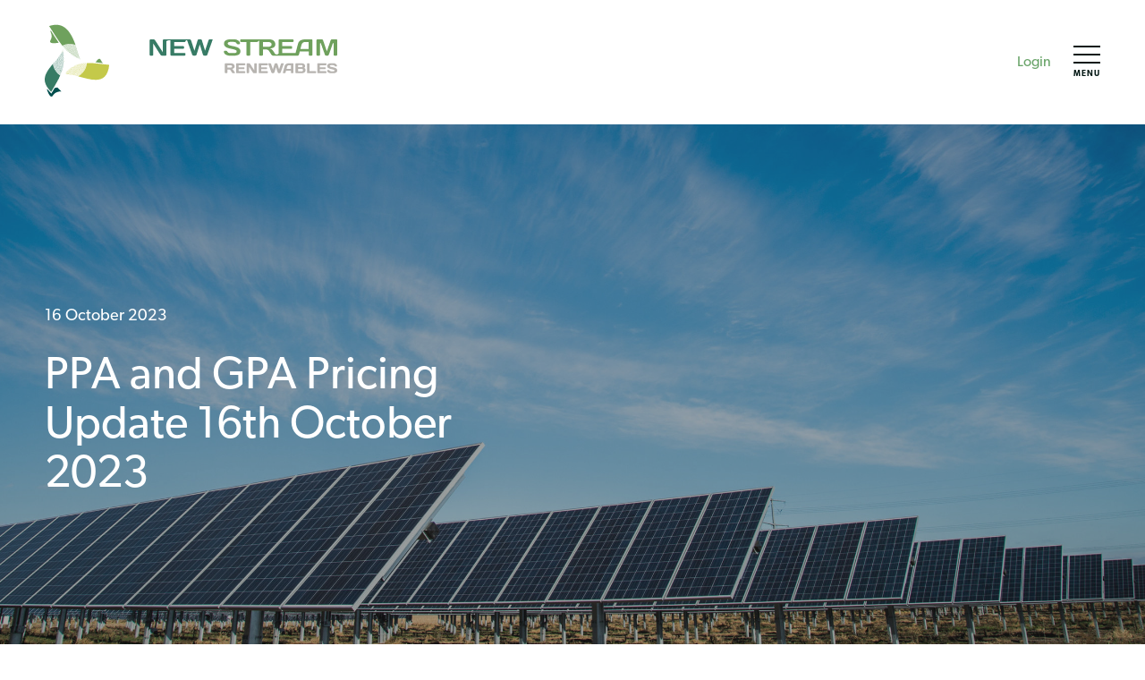

--- FILE ---
content_type: text/html; charset=UTF-8
request_url: https://www.newstreamrenewables.com/news/ppa-and-gpa-pricing-update-16th-october-2023/
body_size: 8830
content:
<!DOCTYPE html>
<html lang="en-GB">
<head>
    
    <meta charset="UTF-8">
    <title>PPA and GPA Pricing Update 16th October 2023 - New Stream</title>
    <meta name="description" content="">
    <meta http-equiv="X-UA-Compatible" content="IE=edge" />
    <meta name="viewport" content="width=device-width,initial-scale=1,maximum-scale=2.0,user-scalable=1">
    <link rel="profile" href="http://gmpg.org/xfn/11">
    <link rel="shortcut icon" href="https://www.newstreamrenewables.com/content/themes/redwire-newstream/favicon.png">
    <!--[if lt IE 9]>
    <script src="http://html5shim.googlecode.com/svn/trunk/html5.js"></script>
    <![endif]-->    

    <meta name='robots' content='index, follow, max-image-preview:large, max-snippet:-1, max-video-preview:-1' />

	<!-- This site is optimized with the Yoast SEO plugin v26.7 - https://yoast.com/wordpress/plugins/seo/ -->
	<meta name="description" content="Latest pricing from a leading PPA and GPA advisor and structurer operating across renewable energy markets and technologies." />
	<link rel="canonical" href="https://www.newstreamrenewables.com/news/ppa-and-gpa-pricing-update-16th-october-2023/" />
	<meta property="og:locale" content="en_GB" />
	<meta property="og:type" content="article" />
	<meta property="og:title" content="PPA and GPA Pricing Update 16th October 2023 - New Stream" />
	<meta property="og:description" content="Latest pricing from a leading PPA and GPA advisor and structurer operating across renewable energy markets and technologies." />
	<meta property="og:url" content="https://www.newstreamrenewables.com/news/ppa-and-gpa-pricing-update-16th-october-2023/" />
	<meta property="og:site_name" content="New Stream" />
	<meta property="og:image" content="https://www.newstreamrenewables.com/content/uploads/2022/12/New-Stream-PPA-and-GPA-Pricing-Update29.jpg" />
	<meta property="og:image:width" content="585" />
	<meta property="og:image:height" content="846" />
	<meta property="og:image:type" content="image/jpeg" />
	<meta name="twitter:card" content="summary_large_image" />
	<meta name="twitter:site" content="@NewStreamNews" />
	<script type="application/ld+json" class="yoast-schema-graph">{"@context":"https://schema.org","@graph":[{"@type":"WebPage","@id":"https://www.newstreamrenewables.com/news/ppa-and-gpa-pricing-update-16th-october-2023/","url":"https://www.newstreamrenewables.com/news/ppa-and-gpa-pricing-update-16th-october-2023/","name":"PPA and GPA Pricing Update 16th October 2023 - New Stream","isPartOf":{"@id":"https://www.newstreamrenewables.com/#website"},"primaryImageOfPage":{"@id":"https://www.newstreamrenewables.com/news/ppa-and-gpa-pricing-update-16th-october-2023/#primaryimage"},"image":{"@id":"https://www.newstreamrenewables.com/news/ppa-and-gpa-pricing-update-16th-october-2023/#primaryimage"},"thumbnailUrl":"https://www.newstreamrenewables.com/content/uploads/2022/12/New-Stream-PPA-and-GPA-Pricing-Update29.jpg","datePublished":"2023-10-16T09:49:19+00:00","description":"Latest pricing from a leading PPA and GPA advisor and structurer operating across renewable energy markets and technologies.","breadcrumb":{"@id":"https://www.newstreamrenewables.com/news/ppa-and-gpa-pricing-update-16th-october-2023/#breadcrumb"},"inLanguage":"en-GB","potentialAction":[{"@type":"ReadAction","target":["https://www.newstreamrenewables.com/news/ppa-and-gpa-pricing-update-16th-october-2023/"]}]},{"@type":"ImageObject","inLanguage":"en-GB","@id":"https://www.newstreamrenewables.com/news/ppa-and-gpa-pricing-update-16th-october-2023/#primaryimage","url":"https://www.newstreamrenewables.com/content/uploads/2022/12/New-Stream-PPA-and-GPA-Pricing-Update29.jpg","contentUrl":"https://www.newstreamrenewables.com/content/uploads/2022/12/New-Stream-PPA-and-GPA-Pricing-Update29.jpg","width":585,"height":846},{"@type":"BreadcrumbList","@id":"https://www.newstreamrenewables.com/news/ppa-and-gpa-pricing-update-16th-october-2023/#breadcrumb","itemListElement":[{"@type":"ListItem","position":1,"name":"Home","item":"https://www.newstreamrenewables.com/"},{"@type":"ListItem","position":2,"name":"PPA and GPA Pricing Update 16th October 2023"}]},{"@type":"WebSite","@id":"https://www.newstreamrenewables.com/#website","url":"https://www.newstreamrenewables.com/","name":"New Stream","description":"","publisher":{"@id":"https://www.newstreamrenewables.com/#organization"},"potentialAction":[{"@type":"SearchAction","target":{"@type":"EntryPoint","urlTemplate":"https://www.newstreamrenewables.com/?s={search_term_string}"},"query-input":{"@type":"PropertyValueSpecification","valueRequired":true,"valueName":"search_term_string"}}],"inLanguage":"en-GB"},{"@type":"Organization","@id":"https://www.newstreamrenewables.com/#organization","name":"New Stream Renewables","url":"https://www.newstreamrenewables.com/","logo":{"@type":"ImageObject","inLanguage":"en-GB","@id":"https://www.newstreamrenewables.com/#/schema/logo/image/","url":"https://www.newstreamrenewables.com/content/uploads/2021/02/NSR-logo.png","contentUrl":"https://www.newstreamrenewables.com/content/uploads/2021/02/NSR-logo.png","width":1270,"height":720,"caption":"New Stream Renewables"},"image":{"@id":"https://www.newstreamrenewables.com/#/schema/logo/image/"},"sameAs":["https://x.com/NewStreamNews","https://www.linkedin.com/company/new-stream-renewables"]}]}</script>
	<!-- / Yoast SEO plugin. -->


<link rel="alternate" title="oEmbed (JSON)" type="application/json+oembed" href="https://www.newstreamrenewables.com/wp-json/oembed/1.0/embed?url=https%3A%2F%2Fwww.newstreamrenewables.com%2Fnews%2Fppa-and-gpa-pricing-update-16th-october-2023%2F" />
<link rel="alternate" title="oEmbed (XML)" type="text/xml+oembed" href="https://www.newstreamrenewables.com/wp-json/oembed/1.0/embed?url=https%3A%2F%2Fwww.newstreamrenewables.com%2Fnews%2Fppa-and-gpa-pricing-update-16th-october-2023%2F&#038;format=xml" />
<style id='wp-img-auto-sizes-contain-inline-css' type='text/css'>
img:is([sizes=auto i],[sizes^="auto," i]){contain-intrinsic-size:3000px 1500px}
/*# sourceURL=wp-img-auto-sizes-contain-inline-css */
</style>
<style id='wp-block-library-inline-css' type='text/css'>
:root{--wp-block-synced-color:#7a00df;--wp-block-synced-color--rgb:122,0,223;--wp-bound-block-color:var(--wp-block-synced-color);--wp-editor-canvas-background:#ddd;--wp-admin-theme-color:#007cba;--wp-admin-theme-color--rgb:0,124,186;--wp-admin-theme-color-darker-10:#006ba1;--wp-admin-theme-color-darker-10--rgb:0,107,160.5;--wp-admin-theme-color-darker-20:#005a87;--wp-admin-theme-color-darker-20--rgb:0,90,135;--wp-admin-border-width-focus:2px}@media (min-resolution:192dpi){:root{--wp-admin-border-width-focus:1.5px}}.wp-element-button{cursor:pointer}:root .has-very-light-gray-background-color{background-color:#eee}:root .has-very-dark-gray-background-color{background-color:#313131}:root .has-very-light-gray-color{color:#eee}:root .has-very-dark-gray-color{color:#313131}:root .has-vivid-green-cyan-to-vivid-cyan-blue-gradient-background{background:linear-gradient(135deg,#00d084,#0693e3)}:root .has-purple-crush-gradient-background{background:linear-gradient(135deg,#34e2e4,#4721fb 50%,#ab1dfe)}:root .has-hazy-dawn-gradient-background{background:linear-gradient(135deg,#faaca8,#dad0ec)}:root .has-subdued-olive-gradient-background{background:linear-gradient(135deg,#fafae1,#67a671)}:root .has-atomic-cream-gradient-background{background:linear-gradient(135deg,#fdd79a,#004a59)}:root .has-nightshade-gradient-background{background:linear-gradient(135deg,#330968,#31cdcf)}:root .has-midnight-gradient-background{background:linear-gradient(135deg,#020381,#2874fc)}:root{--wp--preset--font-size--normal:16px;--wp--preset--font-size--huge:42px}.has-regular-font-size{font-size:1em}.has-larger-font-size{font-size:2.625em}.has-normal-font-size{font-size:var(--wp--preset--font-size--normal)}.has-huge-font-size{font-size:var(--wp--preset--font-size--huge)}.has-text-align-center{text-align:center}.has-text-align-left{text-align:left}.has-text-align-right{text-align:right}.has-fit-text{white-space:nowrap!important}#end-resizable-editor-section{display:none}.aligncenter{clear:both}.items-justified-left{justify-content:flex-start}.items-justified-center{justify-content:center}.items-justified-right{justify-content:flex-end}.items-justified-space-between{justify-content:space-between}.screen-reader-text{border:0;clip-path:inset(50%);height:1px;margin:-1px;overflow:hidden;padding:0;position:absolute;width:1px;word-wrap:normal!important}.screen-reader-text:focus{background-color:#ddd;clip-path:none;color:#444;display:block;font-size:1em;height:auto;left:5px;line-height:normal;padding:15px 23px 14px;text-decoration:none;top:5px;width:auto;z-index:100000}html :where(.has-border-color){border-style:solid}html :where([style*=border-top-color]){border-top-style:solid}html :where([style*=border-right-color]){border-right-style:solid}html :where([style*=border-bottom-color]){border-bottom-style:solid}html :where([style*=border-left-color]){border-left-style:solid}html :where([style*=border-width]){border-style:solid}html :where([style*=border-top-width]){border-top-style:solid}html :where([style*=border-right-width]){border-right-style:solid}html :where([style*=border-bottom-width]){border-bottom-style:solid}html :where([style*=border-left-width]){border-left-style:solid}html :where(img[class*=wp-image-]){height:auto;max-width:100%}:where(figure){margin:0 0 1em}html :where(.is-position-sticky){--wp-admin--admin-bar--position-offset:var(--wp-admin--admin-bar--height,0px)}@media screen and (max-width:600px){html :where(.is-position-sticky){--wp-admin--admin-bar--position-offset:0px}}

/*# sourceURL=wp-block-library-inline-css */
</style><style id='global-styles-inline-css' type='text/css'>
:root{--wp--preset--aspect-ratio--square: 1;--wp--preset--aspect-ratio--4-3: 4/3;--wp--preset--aspect-ratio--3-4: 3/4;--wp--preset--aspect-ratio--3-2: 3/2;--wp--preset--aspect-ratio--2-3: 2/3;--wp--preset--aspect-ratio--16-9: 16/9;--wp--preset--aspect-ratio--9-16: 9/16;--wp--preset--color--black: #000000;--wp--preset--color--cyan-bluish-gray: #abb8c3;--wp--preset--color--white: #ffffff;--wp--preset--color--pale-pink: #f78da7;--wp--preset--color--vivid-red: #cf2e2e;--wp--preset--color--luminous-vivid-orange: #ff6900;--wp--preset--color--luminous-vivid-amber: #fcb900;--wp--preset--color--light-green-cyan: #7bdcb5;--wp--preset--color--vivid-green-cyan: #00d084;--wp--preset--color--pale-cyan-blue: #8ed1fc;--wp--preset--color--vivid-cyan-blue: #0693e3;--wp--preset--color--vivid-purple: #9b51e0;--wp--preset--gradient--vivid-cyan-blue-to-vivid-purple: linear-gradient(135deg,rgb(6,147,227) 0%,rgb(155,81,224) 100%);--wp--preset--gradient--light-green-cyan-to-vivid-green-cyan: linear-gradient(135deg,rgb(122,220,180) 0%,rgb(0,208,130) 100%);--wp--preset--gradient--luminous-vivid-amber-to-luminous-vivid-orange: linear-gradient(135deg,rgb(252,185,0) 0%,rgb(255,105,0) 100%);--wp--preset--gradient--luminous-vivid-orange-to-vivid-red: linear-gradient(135deg,rgb(255,105,0) 0%,rgb(207,46,46) 100%);--wp--preset--gradient--very-light-gray-to-cyan-bluish-gray: linear-gradient(135deg,rgb(238,238,238) 0%,rgb(169,184,195) 100%);--wp--preset--gradient--cool-to-warm-spectrum: linear-gradient(135deg,rgb(74,234,220) 0%,rgb(151,120,209) 20%,rgb(207,42,186) 40%,rgb(238,44,130) 60%,rgb(251,105,98) 80%,rgb(254,248,76) 100%);--wp--preset--gradient--blush-light-purple: linear-gradient(135deg,rgb(255,206,236) 0%,rgb(152,150,240) 100%);--wp--preset--gradient--blush-bordeaux: linear-gradient(135deg,rgb(254,205,165) 0%,rgb(254,45,45) 50%,rgb(107,0,62) 100%);--wp--preset--gradient--luminous-dusk: linear-gradient(135deg,rgb(255,203,112) 0%,rgb(199,81,192) 50%,rgb(65,88,208) 100%);--wp--preset--gradient--pale-ocean: linear-gradient(135deg,rgb(255,245,203) 0%,rgb(182,227,212) 50%,rgb(51,167,181) 100%);--wp--preset--gradient--electric-grass: linear-gradient(135deg,rgb(202,248,128) 0%,rgb(113,206,126) 100%);--wp--preset--gradient--midnight: linear-gradient(135deg,rgb(2,3,129) 0%,rgb(40,116,252) 100%);--wp--preset--font-size--small: 13px;--wp--preset--font-size--medium: 20px;--wp--preset--font-size--large: 36px;--wp--preset--font-size--x-large: 42px;--wp--preset--spacing--20: 0.44rem;--wp--preset--spacing--30: 0.67rem;--wp--preset--spacing--40: 1rem;--wp--preset--spacing--50: 1.5rem;--wp--preset--spacing--60: 2.25rem;--wp--preset--spacing--70: 3.38rem;--wp--preset--spacing--80: 5.06rem;--wp--preset--shadow--natural: 6px 6px 9px rgba(0, 0, 0, 0.2);--wp--preset--shadow--deep: 12px 12px 50px rgba(0, 0, 0, 0.4);--wp--preset--shadow--sharp: 6px 6px 0px rgba(0, 0, 0, 0.2);--wp--preset--shadow--outlined: 6px 6px 0px -3px rgb(255, 255, 255), 6px 6px rgb(0, 0, 0);--wp--preset--shadow--crisp: 6px 6px 0px rgb(0, 0, 0);}:where(.is-layout-flex){gap: 0.5em;}:where(.is-layout-grid){gap: 0.5em;}body .is-layout-flex{display: flex;}.is-layout-flex{flex-wrap: wrap;align-items: center;}.is-layout-flex > :is(*, div){margin: 0;}body .is-layout-grid{display: grid;}.is-layout-grid > :is(*, div){margin: 0;}:where(.wp-block-columns.is-layout-flex){gap: 2em;}:where(.wp-block-columns.is-layout-grid){gap: 2em;}:where(.wp-block-post-template.is-layout-flex){gap: 1.25em;}:where(.wp-block-post-template.is-layout-grid){gap: 1.25em;}.has-black-color{color: var(--wp--preset--color--black) !important;}.has-cyan-bluish-gray-color{color: var(--wp--preset--color--cyan-bluish-gray) !important;}.has-white-color{color: var(--wp--preset--color--white) !important;}.has-pale-pink-color{color: var(--wp--preset--color--pale-pink) !important;}.has-vivid-red-color{color: var(--wp--preset--color--vivid-red) !important;}.has-luminous-vivid-orange-color{color: var(--wp--preset--color--luminous-vivid-orange) !important;}.has-luminous-vivid-amber-color{color: var(--wp--preset--color--luminous-vivid-amber) !important;}.has-light-green-cyan-color{color: var(--wp--preset--color--light-green-cyan) !important;}.has-vivid-green-cyan-color{color: var(--wp--preset--color--vivid-green-cyan) !important;}.has-pale-cyan-blue-color{color: var(--wp--preset--color--pale-cyan-blue) !important;}.has-vivid-cyan-blue-color{color: var(--wp--preset--color--vivid-cyan-blue) !important;}.has-vivid-purple-color{color: var(--wp--preset--color--vivid-purple) !important;}.has-black-background-color{background-color: var(--wp--preset--color--black) !important;}.has-cyan-bluish-gray-background-color{background-color: var(--wp--preset--color--cyan-bluish-gray) !important;}.has-white-background-color{background-color: var(--wp--preset--color--white) !important;}.has-pale-pink-background-color{background-color: var(--wp--preset--color--pale-pink) !important;}.has-vivid-red-background-color{background-color: var(--wp--preset--color--vivid-red) !important;}.has-luminous-vivid-orange-background-color{background-color: var(--wp--preset--color--luminous-vivid-orange) !important;}.has-luminous-vivid-amber-background-color{background-color: var(--wp--preset--color--luminous-vivid-amber) !important;}.has-light-green-cyan-background-color{background-color: var(--wp--preset--color--light-green-cyan) !important;}.has-vivid-green-cyan-background-color{background-color: var(--wp--preset--color--vivid-green-cyan) !important;}.has-pale-cyan-blue-background-color{background-color: var(--wp--preset--color--pale-cyan-blue) !important;}.has-vivid-cyan-blue-background-color{background-color: var(--wp--preset--color--vivid-cyan-blue) !important;}.has-vivid-purple-background-color{background-color: var(--wp--preset--color--vivid-purple) !important;}.has-black-border-color{border-color: var(--wp--preset--color--black) !important;}.has-cyan-bluish-gray-border-color{border-color: var(--wp--preset--color--cyan-bluish-gray) !important;}.has-white-border-color{border-color: var(--wp--preset--color--white) !important;}.has-pale-pink-border-color{border-color: var(--wp--preset--color--pale-pink) !important;}.has-vivid-red-border-color{border-color: var(--wp--preset--color--vivid-red) !important;}.has-luminous-vivid-orange-border-color{border-color: var(--wp--preset--color--luminous-vivid-orange) !important;}.has-luminous-vivid-amber-border-color{border-color: var(--wp--preset--color--luminous-vivid-amber) !important;}.has-light-green-cyan-border-color{border-color: var(--wp--preset--color--light-green-cyan) !important;}.has-vivid-green-cyan-border-color{border-color: var(--wp--preset--color--vivid-green-cyan) !important;}.has-pale-cyan-blue-border-color{border-color: var(--wp--preset--color--pale-cyan-blue) !important;}.has-vivid-cyan-blue-border-color{border-color: var(--wp--preset--color--vivid-cyan-blue) !important;}.has-vivid-purple-border-color{border-color: var(--wp--preset--color--vivid-purple) !important;}.has-vivid-cyan-blue-to-vivid-purple-gradient-background{background: var(--wp--preset--gradient--vivid-cyan-blue-to-vivid-purple) !important;}.has-light-green-cyan-to-vivid-green-cyan-gradient-background{background: var(--wp--preset--gradient--light-green-cyan-to-vivid-green-cyan) !important;}.has-luminous-vivid-amber-to-luminous-vivid-orange-gradient-background{background: var(--wp--preset--gradient--luminous-vivid-amber-to-luminous-vivid-orange) !important;}.has-luminous-vivid-orange-to-vivid-red-gradient-background{background: var(--wp--preset--gradient--luminous-vivid-orange-to-vivid-red) !important;}.has-very-light-gray-to-cyan-bluish-gray-gradient-background{background: var(--wp--preset--gradient--very-light-gray-to-cyan-bluish-gray) !important;}.has-cool-to-warm-spectrum-gradient-background{background: var(--wp--preset--gradient--cool-to-warm-spectrum) !important;}.has-blush-light-purple-gradient-background{background: var(--wp--preset--gradient--blush-light-purple) !important;}.has-blush-bordeaux-gradient-background{background: var(--wp--preset--gradient--blush-bordeaux) !important;}.has-luminous-dusk-gradient-background{background: var(--wp--preset--gradient--luminous-dusk) !important;}.has-pale-ocean-gradient-background{background: var(--wp--preset--gradient--pale-ocean) !important;}.has-electric-grass-gradient-background{background: var(--wp--preset--gradient--electric-grass) !important;}.has-midnight-gradient-background{background: var(--wp--preset--gradient--midnight) !important;}.has-small-font-size{font-size: var(--wp--preset--font-size--small) !important;}.has-medium-font-size{font-size: var(--wp--preset--font-size--medium) !important;}.has-large-font-size{font-size: var(--wp--preset--font-size--large) !important;}.has-x-large-font-size{font-size: var(--wp--preset--font-size--x-large) !important;}
/*# sourceURL=global-styles-inline-css */
</style>

<style id='classic-theme-styles-inline-css' type='text/css'>
/*! This file is auto-generated */
.wp-block-button__link{color:#fff;background-color:#32373c;border-radius:9999px;box-shadow:none;text-decoration:none;padding:calc(.667em + 2px) calc(1.333em + 2px);font-size:1.125em}.wp-block-file__button{background:#32373c;color:#fff;text-decoration:none}
/*# sourceURL=/wp-includes/css/classic-themes.min.css */
</style>
<link rel='stylesheet' id='gforms_reset_css-css' href='https://www.newstreamrenewables.com/content/plugins/gravityforms/legacy/css/formreset.min.css?ver=2.9.25.1' type='text/css' media='all' />
<link rel='stylesheet' id='gforms_formsmain_css-css' href='https://www.newstreamrenewables.com/content/plugins/gravityforms/legacy/css/formsmain.min.css?ver=2.9.25.1' type='text/css' media='all' />
<link rel='stylesheet' id='gforms_ready_class_css-css' href='https://www.newstreamrenewables.com/content/plugins/gravityforms/legacy/css/readyclass.min.css?ver=2.9.25.1' type='text/css' media='all' />
<link rel='stylesheet' id='gforms_browsers_css-css' href='https://www.newstreamrenewables.com/content/plugins/gravityforms/legacy/css/browsers.min.css?ver=2.9.25.1' type='text/css' media='all' />
<link rel='stylesheet' id='app-stylesheet-css' href='https://www.newstreamrenewables.com/content/themes/redwire-newstream/assets/css/main-renewables.min.css?ver=1.5.0' type='text/css' media='all' />
<link rel='stylesheet' id='jquery-ui-css' href='https://www.newstreamrenewables.com/content/themes/redwire-newstream/assets/js/vendor/jquery-ui-1.12.1.custom/jquery-ui.css?ver=1' type='text/css' media='all' />
<link rel='stylesheet' id='jquery-ui-structure-css' href='https://www.newstreamrenewables.com/content/themes/redwire-newstream/assets/js/vendor/jquery-ui-1.12.1.custom/jquery-ui.structure.min.css?ver=6.9' type='text/css' media='all' />
<link rel='stylesheet' id='jquery-ui-theme-css' href='https://www.newstreamrenewables.com/content/themes/redwire-newstream/assets/js/vendor/jquery-ui-1.12.1.custom/jquery-ui.theme.min.css?ver=6.9' type='text/css' media='all' />
<!--n2css--><!--n2js--><script type="text/javascript" src="https://www.newstreamrenewables.com/wp/wp-includes/js/jquery/jquery.min.js?ver=3.7.1" id="jquery-core-js"></script>
<script type="text/javascript" src="https://www.newstreamrenewables.com/wp/wp-includes/js/jquery/jquery-migrate.min.js?ver=3.4.1" id="jquery-migrate-js"></script>
<script type="text/javascript" src="https://www.newstreamrenewables.com/content/themes/redwire-newstream/assets/js/vendor/chartjs/chart.js?ver=6.9" id="chart-js-js"></script>
<script type="text/javascript" src="https://www.newstreamrenewables.com/content/themes/redwire-newstream/assets/js/vendor/jquery-ui-1.12.1.custom/jquery-ui.js?ver=6.9" id="jquery-ui-js"></script>
<script type="text/javascript" src="https://www.newstreamrenewables.com/content/themes/redwire-newstream/assets/js/vendor/chartjs/chartjs-plugin-annotation.min.js?ver=6.9" id="chart-js-annoation-js"></script>
<script type="text/javascript" src="https://www.newstreamrenewables.com/content/themes/redwire-newstream/assets/js/vendor/chartjs/chartjs-plugin-watermark.min.js?ver=6.9" id="chart-js-watermark-js"></script>
<link rel="https://api.w.org/" href="https://www.newstreamrenewables.com/wp-json/" /><link rel="EditURI" type="application/rsd+xml" title="RSD" href="https://www.newstreamrenewables.com/wp/xmlrpc.php?rsd" />
<link rel='shortlink' href='https://www.newstreamrenewables.com/?p=2643' />
</head>
<body class="wp-singular news-template-default single single-news postid-2643 wp-theme-redwire-newstream" >
    <div class="c-mmenu-wrapper">
	<div class="c-mmenu">
		<div class="c-mmenu__section c-mmenu__section--renewables" style="background-image:url( https://www.newstreamrenewables.com/content/uploads/2018/11/renewables-section-bg-1-2560x1829.jpg );">
			<div>
				<div class="c-mmenu__logo">
					<h2 class="c-logo">
    <span>New Stream Renewables</span>
    <a href="https://www.newstreamrenewables.com/new-stream-renewables/">
        <img src="https://www.newstreamrenewables.com/content/themes/redwire-newstream/assets/images/logo-renewables.svg" alt="New Stream Renewables" class="svg" />
    </a>
</h2>				</div>
				<div class="c-mmenu__options">
					<ul id="menu-renewables-menu" class="o-list-bare o-list-bare__item"><li id="menu-item-248" class="menu-item menu-item-type-post_type menu-item-object-page menu-item-248"><a href="https://www.newstreamrenewables.com/new-stream-renewables/peer-purchase-agreements-about-us/">About us</a></li>
<li id="menu-item-249" class="menu-item menu-item-type-post_type menu-item-object-page menu-item-249"><a href="https://www.newstreamrenewables.com/new-stream-renewables/energy-procurement/">Energy Procurement</a></li>
<li id="menu-item-252" class="menu-item menu-item-type-post_type menu-item-object-page menu-item-has-children menu-item-252"><a href="https://www.newstreamrenewables.com/new-stream-renewables/ppa-power-purchase-agreement/">PPA | Power Purchase Agreements</a>
<ul class="sub-menu">
	<li id="menu-item-1053" class="menu-item menu-item-type-post_type menu-item-object-page menu-item-1053"><a href="https://www.newstreamrenewables.com/new-stream-enhanced-revenue-fit-ppa/">Enhanced Revenue FIT PPA</a></li>
</ul>
</li>
<li id="menu-item-654" class="menu-item menu-item-type-post_type menu-item-object-page menu-item-654"><a href="https://www.newstreamrenewables.com/gpa-gas-purchase-agreements/">GPA | Gas Purchase Agreements</a></li>
<li id="menu-item-254" class="menu-item menu-item-type-post_type menu-item-object-page menu-item-254"><a href="https://www.newstreamrenewables.com/new-stream-renewables/rocs-and-regos/">ROCs, REGOs &#038; GGCs</a></li>
<li id="menu-item-650" class="menu-item menu-item-type-post_type menu-item-object-page menu-item-650"><a href="https://www.newstreamrenewables.com/new-stream-renewables/project-evaluation-off-take-and-spv-management-spv/">Project Evaluation, Off Take and SPV Management</a></li>
<li id="menu-item-854" class="menu-item menu-item-type-taxonomy menu-item-object-news_category current-news-ancestor current-menu-parent current-news-parent menu-item-854"><a href="https://www.newstreamrenewables.com/news-category/renewables/">Market Reports | News</a></li>
</ul>				</div>
			</div>
		</div>
		
		<div class="c-mmenu__close">
			<a id="js-menu-close" href="#" class="c-menu-ctrl c-menu-ctrl--light">
			    <img src="https://www.newstreamrenewables.com/content/themes/redwire-newstream/assets/images/icons/icon-close.svg" class="svg" alt="Menu Close" />
			    <span>Close</span>
			</a>
		</div>		
		<div class="c-mmenu__shared">
			<div class="o-layout o-layout--flush">
									<div class="o-layout__item u-6/12@tablet u-padding-left-large@tablet">
						<a href="https://www.newstreamrenewables.com/management-team/">Management Team</a>
					</div>
									<div class="o-layout__item u-6/12@tablet u-padding-left-large@tablet">
						<a href="https://www.newstreamrenewables.com/contact-us/">Contact us</a>
					</div>
							</div>
		</div>
	</div>
</div><header class="u-padding-vertical-small">
	<div class="o-wrapper-responsive o-wrapper-responsive--fullwidth">
		<div class="o-layout o-layout--middle">
			<div class="o-layout__item u-5/12">
				<h2 class="c-logo">
    <span>New Stream Renewables</span>
    <a href="https://www.newstreamrenewables.com/new-stream-renewables/">
        <img src="https://www.newstreamrenewables.com/content/themes/redwire-newstream/assets/images/logo-renewables.svg" alt="New Stream Renewables" class="svg" />
    </a>
</h2>			</div>
			<div class="o-layout__item u-7/12 u-text--right">
				<div class="c-user-links c-user-links--dark">
    <a href="/login/">Login</a></div><a id="js-menu-open" href="#" class="c-menu-ctrl c-menu-ctrl--dark">
    <img src="https://www.newstreamrenewables.com/content/themes/redwire-newstream/assets/images/icons/icon-burger.svg" class="svg" alt="Menu" />
    <span>Menu</span>
</a>			</div>
		</div>		
	</div>
</header><div class="o-page">
	<!-- Hero -->
<div class="c-hero c-hero--height-default" style="background-image: url( https://www.newstreamrenewables.com/content/uploads/2018/10/renewables-bottom-banner-2560x1097.jpg );">
	<div class="c-hero__inner">
		<div class="o-wrapper-responsive">
										<div class="c-max-width-540 u-color-white">
					<div>16 October 2023</div>
					<h1 class="c-title u-margin-top-small">PPA and GPA Pricing Update 16th October 2023</h1>
				</div>
									</div>
			</div>
</div>

	
	<div class="o-wrapper-responsive o-wrapper-responsive--main-content">
		<div class="c-wp">
					</div>

		<div class="u-margin-top-huge u-margin-bottom-large">	<a href="https://www.newstreamrenewables.com/content/uploads/2023/10/New-Stream-PPA-and-GPA-Pricing-Update-16_10.pdf" class="c-download">
		<div class="c-download__label">
			<svg xmlns="http://www.w3.org/2000/svg" width="15.5" height="20" viewBox="0 0 31 40">
  <path fill="currentColor" d="M614.908,3567.89a0.912,0.912,0,0,0-.907.92h0v38.16a0.912,0.912,0,0,0,.907.92h29.185a0.913,0.913,0,0,0,.907-0.92v-26.88c0-.01,0-0.01,0-0.02,0-.03,0-0.06-0.007-0.09a0.728,0.728,0,0,0-.017-0.09c-0.007-.03-0.016-0.06-0.026-0.09a0.825,0.825,0,0,0-.034-0.09h0c-0.012-.03-0.026-0.05-0.041-0.08s-0.032-.05-0.049-0.08a0.568,0.568,0,0,1-.057-0.07l-0.034-.03-11.176-11.29a0.908,0.908,0,0,0-.64-0.27h-18.01Zm0.911,1.84h16.189v10.36a0.912,0.912,0,0,0,.908.92h10.266v25.05H615.819v-36.33Zm18.007,1.3,8.071,8.15h-8.071v-8.15Zm-6.434,12.76a2.271,2.271,0,0,0-2.33,1.98,4.866,4.866,0,0,0,.636,2.58,20.155,20.155,0,0,0,1.938,2.55,23.515,23.515,0,0,1-.4,2.96,22.707,22.707,0,0,1-1.126,2.77,20.159,20.159,0,0,0-2.941,1.23,4.874,4.874,0,0,0-1.831,1.91,2.294,2.294,0,0,0,.488,2.48,2.225,2.225,0,0,0,2.46.49,4.762,4.762,0,0,0,1.892-1.84,21.393,21.393,0,0,0,1.218-2.97,21.9,21.9,0,0,1,2.74-1.14,23.9,23.9,0,0,1,2.935-.4,20.956,20.956,0,0,0,2.528,1.96,4.673,4.673,0,0,0,2.553.64,2.28,2.28,0,0,0,1.076-4.06,4.726,4.726,0,0,0-2.527-.73,20.465,20.465,0,0,0-3.156.42,11.691,11.691,0,0,1-4.155-4.2,20.738,20.738,0,0,0,.414-3.18,4.865,4.865,0,0,0-.73-2.56,2.235,2.235,0,0,0-1.686-.89h0Zm-0.008,1.68c0.17-.03.189,0.03,0.316,0.21a3.772,3.772,0,0,1,.408,1.67c0.02,0.3-.151.84-0.16,1.19-0.182-.3-0.591-0.68-0.723-0.95a3.707,3.707,0,0,1-.468-1.65c0.029-.29,0-0.3.4-0.41a2.3,2.3,0,0,1,.229-0.06h0Zm1.7,7.33c0.364,0.4.528,0.81,0.917,1.21s0.795,0.56,1.2.93c-0.531.11-.965,0.05-1.5,0.19s-0.876.42-1.392,0.59c0.166-.52.434-0.88,0.577-1.42s0.083-.97.2-1.5h0Zm7.506,3.11a3.724,3.724,0,0,1,1.657.42c0.235,0.17.254,0.15,0.148,0.55s-0.118.37-.4,0.4a3.545,3.545,0,0,1-1.633-.47c-0.271-.13-0.648-0.55-0.946-0.74,0.348-.01.88-0.18,1.179-0.16h0Zm-11.367,2.92c-0.167.31-.284,0.86-0.451,1.11a3.7,3.7,0,0,1-1.189,1.24c-0.263.12-.255,0.15-0.547-0.15s-0.258-.28-0.139-0.54a3.636,3.636,0,0,1,1.224-1.2c0.25-.17.795-0.29,1.1-0.46h0Z" transform="translate(-614 -3567.91)"/>
</svg>
		</div>
		<div class="c-download__action">
			<svg xmlns="http://www.w3.org/2000/svg" width="15" height="15" viewBox="0 0 30 30">
  <path fill="currentColor" d="M1956,3596.83v6.66a1.361,1.361,0,0,1-.05.36h0a1.424,1.424,0,0,1-1.39,1.15h-27.13a1.42,1.42,0,0,1-1.41-1.27,1.014,1.014,0,0,1-.02-0.25v-6.66a1.414,1.414,0,0,1,2.42-1,1.458,1.458,0,0,1,.41,1v5.33h24.35v-5.33a1.423,1.423,0,0,1,1.41-1.42,1.389,1.389,0,0,1,1,.42A1.464,1.464,0,0,1,1956,3596.83Zm-6.83-6.66-6.96,6.97a0.151,0.151,0,0,1-.04.04,1.607,1.607,0,0,1-.91.47c-0.03,0-.06.01-0.09,0.01h-0.33c-0.03,0-.06-0.01-0.09-0.01a1.577,1.577,0,0,1-.91-0.47l-0.04-.04-6.96-6.97a1.658,1.658,0,0,1-.48-1.17,1.65,1.65,0,0,1,2.82-1.18l4.19,4.2v-15.36a1.66,1.66,0,0,1,1.65-1.66,1.7,1.7,0,0,1,1.17.48,1.662,1.662,0,0,1,.48,1.18v15.36l4.19-4.2a1.666,1.666,0,0,1,2.34,0A1.707,1.707,0,0,1,1949.17,3590.17Z" transform="translate(-1926 -3575)"/>
</svg>
			Download
		</div>
	</a>
		</div>
</div>
<div class="u-bg-color-blackhaze">
	<div class="o-wrapper-responsive">
		<div class="o-layout">
							<div class="o-layout__item u-1/1 u-6/12@desktop">
					<h2 class="c-section-title u-margin-vertical-large">
						<a href="https://www.newstreamrenewables.com/news-category/market-price-assessments/">PPA and GPA Market Analysis</a>
					</h2>

					<div class="u-bg-color-white u-padding u-margin-bottom-large">							<a href="https://www.newstreamrenewables.com/news/european-gas-storage-market-market-insight-february-2025/" class="c-news-entry">
								<div class="c-news-entry__thumbnail">
									<img src="https://www.newstreamrenewables.com/content/uploads/2025/03/AdobeStock_543797838-150x150.png" alt="">
								</div>
								<div class="c-news-entry__date">04 March 2025</div>
								<h3 class="c-news-entry__title">New Stream Renewables Market Insight &#8211; February 2025</h3>
							</a>
														<a href="https://www.newstreamrenewables.com/news/ppa-gpa-market-report-march-2024/" class="c-news-entry">
								<div class="c-news-entry__thumbnail">
									<img src="https://www.newstreamrenewables.com/content/uploads/2024/03/renewables-impact-150x150.jpg" alt="">
								</div>
								<div class="c-news-entry__date">17 March 2024</div>
								<h3 class="c-news-entry__title">PPA &#038; GPA Market Report March 2024</h3>
							</a>
							</div>				</div>
								<div class="o-layout__item u-1/1 u-6/12@desktop">
					<h2 class="c-section-title u-margin-vertical-large">
						<a href="https://www.newstreamrenewables.com/news-category/ppa-and-gpa-pricing-update/">PPA and GPA Pricing Update</a>
					</h2>

					<div class="u-bg-color-white u-padding u-margin-bottom-large">							<a href="https://www.newstreamrenewables.com/news/ppa-and-gpa-pricing-update-w-c-17th-november-2025/" class="c-news-entry">
								<div class="c-news-entry__thumbnail">
									<img src="https://www.newstreamrenewables.com/content/uploads/2021/02/snowman-150x150.jpg" alt="">
								</div>
								<div class="c-news-entry__date">20 November 2025</div>
								<h3 class="c-news-entry__title">PPA and GPA Pricing Update w/c 17th November 2025</h3>
							</a>
														<a href="https://www.newstreamrenewables.com/news/ppa-and-gpa-pricing-update-w-c-10th-november-2025/" class="c-news-entry">
								<div class="c-news-entry__thumbnail">
									<img src="https://www.newstreamrenewables.com/content/uploads/2025/07/norwegian-susbsea-maintenance-150x150.jpg" alt="">
								</div>
								<div class="c-news-entry__date">20 November 2025</div>
								<h3 class="c-news-entry__title">PPA and GPA Pricing Update w/c 10th November 2025</h3>
							</a>
							</div>				</div>
						</div>
	</div>
</div>


	<footer class="u-padding-vertical-large">
		<div class="o-wrapper-responsive">
	<div class="c-footer-graphic">
		<img src="https://www.newstreamrenewables.com/content/themes/redwire-newstream/assets/images/logo-footer-renewables.svg" class="svg" alt="" />
	</div>
	<div class="o-layout o-layout--flush">
		<div class="o-layout__item u-6/12@desktop">
			<div class="o-layout o-layout--flush">
				<div class="o-layout__item u-6/12@tablet">
					<span class="c-mini u-padding-bottom-tiny u-color-midnightmoss">New Stream Renewables Ltd</span>
					<address>
	4 Charlecote Mews<br />
Staple Gardens<br />
Winchester<br />
SO23 8SR<br />
United Kingdom</address>				</div>
				<div class="o-layout__item u-6/12@tablet">
					<span class="c-mini u-padding-bottom-tiny u-color-midnightmoss">Get in touch</span>
					<ul class="o-list-bare">
	<li class="o-list-bare__item"><a href="tel:+44 (0) 1962 807 060">Tel: +44 (0) 1962 807 060</a></li>
	<li class="o-list-bare__item"><a href="mailto:info@newstreamrenewables.com">Email us</a></li>
</ul>					
				</div>
			</div>
		</div>
		<div class="o-layout__item u-6/12@desktop">
			<div class="o-layout o-layout--flush">
				<div class="o-layout__item u-6/12@tablet u-5/12@desktop">
					<span class="c-mini u-padding-bottom-tiny u-color-midnightmoss">Follow us</span>
					<ul class="o-list-bare">
			<li class="o-list-bare">
			<a href="https://www.linkedin.com/company/new-stream-renewables" class="c-social-icon" target="_blank"><img src="https://www.newstreamrenewables.com/content/themes/redwire-newstream/assets/images/icons/icon-linkedin.svg" class="svg"> <span>Linkedin</span></a>
		</li>
			<li class="o-list-bare">
			<a href="https://twitter.com/NewStreamNews" class="c-social-icon" target="_blank"><img src="https://www.newstreamrenewables.com/content/themes/redwire-newstream/assets/images/icons/icon-twitter.svg" class="svg"> <span>Twitter</span></a>
		</li>
	</ul>				</div>
				<div class="o-layout__item u-6/12@tablet u-7/12@desktop">
					<div class="c-website-info">
	<p>© New Stream 2026</p>
	<p>Registration number CB/FN5872MQ</p>
	<div class="menu-website-container"><ul id="menu-website" class="o-custom-list o-custom-list--inline o-custom-list--separators"><li id="menu-item-261" class="menu-item menu-item-type-post_type menu-item-object-page menu-item-261"><a href="https://www.newstreamrenewables.com/disclaimer/">Disclaimer</a></li>
<li id="menu-item-348" class="menu-item menu-item-type-post_type menu-item-object-page menu-item-348"><a href="https://www.newstreamrenewables.com/cookie-policy/">Cookie Policy</a></li>
</ul></div>	<p>Site by <a href="http://www.redwiredesign.com" target="_blank">Redwire</a></p>
</div>				</div>
			</div>				
		</div>
	</div>
</div>	</footer>



<script type="speculationrules">
{"prefetch":[{"source":"document","where":{"and":[{"href_matches":"/*"},{"not":{"href_matches":["/wp/wp-*.php","/wp/wp-admin/*","/content/uploads/*","/content/*","/content/plugins/*","/content/themes/redwire-newstream/*","/*\\?(.+)"]}},{"not":{"selector_matches":"a[rel~=\"nofollow\"]"}},{"not":{"selector_matches":".no-prefetch, .no-prefetch a"}}]},"eagerness":"conservative"}]}
</script>
<script type="text/javascript" src="https://www.newstreamrenewables.com/content/themes/redwire-newstream/assets/js/main.min.js?ver=1.5.0" id="app-script-js"></script>
<script type="text/javascript" src="https://www.newstreamrenewables.com/content/themes/redwire-newstream/assets/js/vendor/jquery.matchHeight-min.js" id="match-height-js"></script>
<script type="text/javascript" id="match-height-js-after">
/* <![CDATA[ */
        $(function() {
            $(".js-match-height").matchHeight();
        });
        
//# sourceURL=match-height-js-after
/* ]]> */
</script>
<script type="text/javascript" id="reports-js-extra">
/* <![CDATA[ */
var client_vars = {"ajax_url":"https://www.newstreamrenewables.com/wp/wp-admin/admin-ajax.php","images_url":"https://www.newstreamrenewables.com/content/themes/redwire-newstream/assets/images","nonce_reports":"657200a637"};
//# sourceURL=reports-js-extra
/* ]]> */
</script>
<script type="text/javascript" src="https://www.newstreamrenewables.com/content/themes/redwire-newstream/assets/js/reports.js?ver=1.5.0" id="reports-js"></script>

<script type="text/javascript">

    (function(i,s,o,g,r,a,m){i['GoogleAnalyticsObject']=r;i[r]=i[r]||function(){
    (i[r].q=i[r].q||[]).push(arguments)},i[r].l=1*new Date();a=s.createElement(o),
    m=s.getElementsByTagName(o)[0];a.async=1;a.src=g;m.parentNode.insertBefore(a,m)
    })(window,document,'script','https://www.google-analytics.com/analytics.js','ga');

    ga( 'create', 'UA-34331923-1', 'auto' );
    ga( 'send' , 'pageview');

</script>
</body>

</html>

--- FILE ---
content_type: text/css
request_url: https://www.newstreamrenewables.com/content/themes/redwire-newstream/assets/css/main-renewables.min.css?ver=1.5.0
body_size: 16344
content:
@import url("https://use.typekit.net/bcq7ogp.css");.gform_wrapper .gfield{font-size:0}.gform_wrapper .gfield label.gfield_label{font-family:canada-type-gibson,sans-serif !important;font-weight:400 !important;font-size:15px !important;position:relative !important;display:inline-block !important;vertical-align:top;padding-top:10px !important;margin-bottom:0px !important;width:100% !important}@media (min-width: 45em){.gform_wrapper .gfield label.gfield_label{width:30% !important}}.gform_wrapper .gfield .ginput_container{position:relative;width:100%;display:inline-block !important;vertical-align:top;padding-top:8px !important}@media (min-width: 45em){.gform_wrapper .gfield .ginput_container{width:70% !important;padding-top:0 !important}}.ginput_recaptcha>div{float:right !important}.ginput_container.ginput_recaptcha{width:100% !important}.gform_wrapper{margin:0 !important}div.gform_footer{margin:0 !important;padding:0 !important}.gform_body{margin-bottom:16px}button{float:right}.gform_wrapper .validation_message{text-align:left !important;font-size:14px !important;font-weight:500 !important}@media (min-width: 45em){.gform_wrapper .validation_message{padding-left:30% !important}}.gform_wrapper .field_description_below .gfield_description{padding-top:8px !important}.gform_wrapper li.gfield.gfield_error,.gform_wrapper li.gfield.gfield_error.gfield_contains_required.gfield_creditcard_warning{background:transparent !important;padding-bottom:0 !important}.gform_wrapper li.gfield.gfield_error,.gform_wrapper li.gfield.gfield_error.gfield_contains_required.gfield_creditcard_warning{border:0 !important}.gform_wrapper div.validation_error{text-align:left !important;padding:0 !important;border:0 !important;font-weight:500 !important}.gform_wrapper .gfield_error .gfield_label{color:#002020 !important}.gform_wrapper li.gfield.gfield_error.gfield_contains_required div.ginput_container,.gform_wrapper li.gfield.gfield_error.gfield_contains_required label.gfield_label{margin:0 !important}.gform_wrapper li.gfield_error input,.gform_wrapper li.gfield_error textarea{border:0 !important}body .gform_wrapper .top_label div.ginput_container{margin-top:0 !important}.gform_wrapper ul.gform_fields li.gfield{padding-right:0 !important}body .gform_wrapper.gform_validation_error .gform_body ul li.gfield.gfield_error:not(.gf_left_half):not(.gf_right_half){max-width:100% !important}.gform_ajax_spinner{padding-top:18px !important;margin-right:15px !important;float:right !important}html{box-sizing:border-box}*,*:before,*:after{box-sizing:inherit}/*! normalize.css v7.0.0 | MIT License | github.com/necolas/normalize.css */html{line-height:1.15;-ms-text-size-adjust:100%;-webkit-text-size-adjust:100%}body{margin:0}article,aside,footer,header,nav,section{display:block}h1{font-size:2em;margin:0.67em 0}figcaption,figure,main{display:block}figure{margin:1em 40px}hr{box-sizing:content-box;height:0;overflow:visible}pre{font-family:monospace, monospace;font-size:1em}a{background-color:transparent;-webkit-text-decoration-skip:objects}abbr[title]{border-bottom:none;text-decoration:underline;-webkit-text-decoration:underline dotted;text-decoration:underline dotted}b,strong{font-weight:inherit}b,strong{font-weight:bolder}code,kbd,samp{font-family:monospace, monospace;font-size:1em}dfn{font-style:italic}mark{background-color:#ff0;color:#000}small{font-size:80%}sub,sup{font-size:75%;line-height:0;position:relative;vertical-align:baseline}sub{bottom:-0.25em}sup{top:-0.5em}audio,video{display:inline-block}audio:not([controls]){display:none;height:0}img{border-style:none}svg:not(:root){overflow:hidden}button,input,optgroup,select,textarea{font-family:sans-serif;font-size:100%;line-height:1.15;margin:0}button,input{overflow:visible}button,select{text-transform:none}button,html [type="button"],[type="reset"],[type="submit"]{-webkit-appearance:button}button::-moz-focus-inner,[type="button"]::-moz-focus-inner,[type="reset"]::-moz-focus-inner,[type="submit"]::-moz-focus-inner{border-style:none;padding:0}button:-moz-focusring,[type="button"]:-moz-focusring,[type="reset"]:-moz-focusring,[type="submit"]:-moz-focusring{outline:1px dotted ButtonText}fieldset{padding:0.35em 0.75em 0.625em}legend{box-sizing:border-box;color:inherit;display:table;max-width:100%;padding:0;white-space:normal}progress{display:inline-block;vertical-align:baseline}textarea{overflow:auto}[type="checkbox"],[type="radio"]{box-sizing:border-box;padding:0}[type="number"]::-webkit-inner-spin-button,[type="number"]::-webkit-outer-spin-button{height:auto}[type="search"]{-webkit-appearance:textfield;outline-offset:-2px}[type="search"]::-webkit-search-cancel-button,[type="search"]::-webkit-search-decoration{-webkit-appearance:none}::-webkit-file-upload-button{-webkit-appearance:button;font:inherit}details,menu{display:block}summary{display:list-item}canvas{display:inline-block}template{display:none}[hidden]{display:none}body,h1,h2,h3,h4,h5,h6,blockquote,p,pre,dl,dd,ol,ul,figure,hr,fieldset,legend{margin:0;padding:0}li>ol,li>ul{margin-bottom:0}table{border-collapse:collapse;border-spacing:0}fieldset{min-width:0;border:0}address,h1,h2,h3,h4,h5,h6,blockquote,p,pre,dl,ol,ul,figure,hr,table,fieldset{margin-bottom:30px}dd,ol,ul{margin-left:30px}*{-webkit-font-smoothing:antialiased;-moz-osx-font-smoothing:grayscale}html,body{width:100%}body{font-family:canada-type-gibson,sans-serif;font-weight:400;font-style:normal;color:#031815}address,h1,h2,h3,h4,h5,h6,blockquote,p,pre,dl,ol,ul,figure,hr,table,fieldset{margin-bottom:25px}dd,ol,ul{margin-left:25px}a{outline:none;text-decoration:none;color:inherit;transition:color .28s ease-out}header{position:relative;z-index:10}footer{color:#7e857e}footer address,footer p,footer li,footer a{font-size:16px}footer a:not([href^="tel:"]){color:#69a469}footer a:not([href^="tel:"]):hover{color:#497849}address{font-style:inherit;margin:0}address>:last-child{margin-bottom:0 !important}input,textarea,select{-webkit-appearance:none;appearance:none;outline:none;border:0}input[type="text"],input[type="password"],textarea,select{background-color:#f2f2f2;padding:12px 10px !important;width:100% !important;font-size:14px !important}select::-ms-expand{display:none}html{font-size:1.125em;line-height:1.38889;overflow-y:scroll;min-height:100%}h1{font-size:36px;font-size:2rem;line-height:1.25}h2{font-size:28px;font-size:1.55556rem;line-height:1.25}h3{font-size:24px;font-size:1.33333rem;line-height:1.25}h4{font-size:20px;font-size:1.11111rem;line-height:1.25}h5{font-size:18px;font-size:1rem;line-height:1.38889}h6{font-size:16px;font-size:.88889rem;line-height:1.5625}img{max-width:100%;font-style:italic;vertical-align:middle}img[width],img[height]{max-width:none}table{width:100%}.o-wrapper-responsive{position:relative;width:100%;margin-right:auto;margin-left:auto;max-width:1400px;padding-left:15px;padding-right:15px}@media (min-width: 45em){.o-wrapper-responsive{padding-left:25px;padding-right:25px}}@media (min-width: 67.5em){.o-wrapper-responsive{padding-left:50px;padding-right:50px}}.o-wrapper-responsive--fullwidth{max-width:100%}.o-wrapper-responsive--fullheight{height:100%}.o-wrapper-responsive--main-content,.o-wrapper-responsive--sub-nav{min-height:50vh;max-width:1050px;padding-top:25px;padding-bottom:25px}@media (min-width: 45em){.o-wrapper-responsive--main-content,.o-wrapper-responsive--sub-nav{padding-top:30px;padding-bottom:30px}}@media (min-width: 67.5em){.o-wrapper-responsive--main-content,.o-wrapper-responsive--sub-nav{padding-top:50px;padding-bottom:50px}}.o-wrapper-responsive--sub-nav{max-width:1400px}.o-page{position:relative;display:inline-block;width:100%}.o-custom-list{margin-bottom:0;list-style:none}.o-custom-list--spacing-x-tiny li+li{margin-left:3.75px}.o-custom-list--spacing-tiny li+li{margin-left:15px}.o-custom-list--spacing-tiny-x li+li{margin-left:18.75px}.o-custom-list--spacing-small li+li{margin-left:25px}.o-custom-list--vspace-x-tiny{margin:0}.o-custom-list--vspace-x-tiny li+li{margin-top:7.5px}.o-custom-list--vspace-tiny{margin:0}.o-custom-list--vspace-tiny li+li{margin-top:15px}.o-custom-list--vspace-small{margin:0}.o-custom-list--vspace-small li+li{margin-top:25px}.o-custom-list--vspace{margin:0}.o-custom-list--vspace li+li{margin-top:30px}.o-custom-list--inline{margin:0;padding:0}.o-custom-list--inline li{display:inline-block;vertical-align:middle}.o-custom-list--inline-middle{margin:0;padding:0;font-size:0;display:inline-block;vertical-align:middle}.o-custom-list--inline-middle li{display:inline-block;vertical-align:middle}.o-custom-list--separators li+li:before{content:'|';font-size:inherit;font-weight:inherit;position:relative;margin-left:5px;margin-right:5px}.o-custom-list--horizontal-dividers{margin:0}.o-custom-list--horizontal-dividers li{position:relative}.o-custom-list--horizontal-dividers li+li{padding-top:8px;margin-top:5px;border-top:1px solid #7e857e}.o-layout--gutter-large{margin-left:-50px}.o-layout--gutter-large>.o-layout__item{padding-left:50px}.o-wrapper{padding-right:30px;padding-left:30px;margin-right:auto;margin-left:auto;max-width:1400px}.o-wrapper:after{content:"" !important;display:block !important;clear:both !important}.o-layout{display:block;margin:0;padding:0;list-style:none;margin-left:-30px;font-size:0}.o-layout__item{box-sizing:border-box;display:inline-block;vertical-align:top;width:100%;padding-left:30px;font-size:18px;font-size:1rem}.o-layout--flush{margin-left:0}.o-layout--flush>.o-layout__item{padding-left:0}.o-layout--tiny{margin-left:-15px}.o-layout--tiny>.o-layout__item{padding-left:15px}.o-layout--small{margin-left:-25px}.o-layout--small>.o-layout__item{padding-left:25px}.o-layout--large{margin-left:-50px}.o-layout--large>.o-layout__item{padding-left:50px}.o-layout--huge{margin-left:-80px}.o-layout--huge>.o-layout__item{padding-left:80px}.o-layout--middle>.o-layout__item{vertical-align:middle}.o-layout--bottom>.o-layout__item{vertical-align:bottom}.o-layout--stretch{display:flex;flex-wrap:wrap}.o-layout--stretch>.o-layout__item{display:flex}.o-layout--stretch.o-layout--center{justify-content:center}.o-layout--stretch.o-layout--right{justify-content:flex-end}.o-layout--stretch.o-layout--left{justify-content:flex-start}.o-layout--center{text-align:center}.o-layout--center>.o-layout__item{text-align:left}.o-layout--right{text-align:right}.o-layout--right>.o-layout__item{text-align:left}.o-layout--left{text-align:left}.o-layout--left>.o-layout__item{text-align:left}.o-layout--reverse{direction:rtl}.o-layout--reverse>.o-layout__item{direction:ltr}.o-layout--auto>.o-layout__item{width:auto}.o-media{display:block}.o-media:after{content:"" !important;display:block !important;clear:both !important}.o-media__img{float:left;margin-right:30px}.o-media__img>img{display:block}.o-media__body{overflow:hidden;display:block}.o-media__body,.o-media__body>:last-child{margin-bottom:0}.o-media--flush>.o-media__img{margin-right:0;margin-left:0}.o-media--tiny>.o-media__img{margin-right:15px}.o-media--tiny.o-media--reverse>.o-media__img{margin-right:0;margin-left:15px}.o-media--small>.o-media__img{margin-right:25px}.o-media--small.o-media--reverse>.o-media__img{margin-right:0;margin-left:25px}.o-media--large>.o-media__img{margin-right:50px}.o-media--large.o-media--reverse>.o-media__img{margin-right:0;margin-left:50px}.o-media--huge>.o-media__img{margin-right:80px}.o-media--huge.o-media--reverse>.o-media__img{margin-right:0;margin-left:80px}.o-media--reverse>.o-media__img{float:right;margin-right:0;margin-left:30px}.o-flag{display:table;width:100%;border-spacing:0}.o-flag__img,.o-flag__body{display:table-cell;vertical-align:middle}.o-flag__img{width:1px;padding-right:30px}.o-flag__img>img{max-width:none}.o-flag__body{width:auto}.o-flag__body,.o-flag__body>:last-child{margin-bottom:0}.o-flag--flush>.o-flag__img{padding-right:0;padding-left:0}.o-flag--tiny>.o-flag__img{padding-right:15px}.o-flag--tiny.o-flag--reverse>.o-flag__img{padding-right:0;padding-left:15px}.o-flag--small>.o-flag__img{padding-right:25px}.o-flag--small.o-flag--reverse>.o-flag__img{padding-right:0;padding-left:25px}.o-flag--large>.o-flag__img{padding-right:50px}.o-flag--large.o-flag--reverse>.o-flag__img{padding-right:0;padding-left:50px}.o-flag--huge>.o-flag__img{padding-right:80px}.o-flag--huge.o-flag--reverse>.o-flag__img{padding-right:0;padding-left:80px}.o-flag--reverse{direction:rtl}.o-flag--reverse>.o-flag__img,.o-flag--reverse>.o-flag__body{direction:ltr}.o-flag--reverse>.o-flag__img{padding-right:0;padding-left:30px}.o-flag--top>.o-flag__img,.o-flag--top>.o-flag__body{vertical-align:top}.o-flag--bottom>.o-flag__img,.o-flag--bottom>.o-flag__body{vertical-align:bottom}.o-list-bare{list-style:none;margin-left:0}.o-list-bare__item{margin-left:0}.o-list-inline{margin-left:0;list-style:none}.o-list-inline__item{display:inline-block}.o-box{display:block;padding:30px}.o-box:after{content:"" !important;display:block !important;clear:both !important}.o-box>:last-child{margin-bottom:0}.o-box--flush{padding:0}.o-box--tiny{padding:15px}.o-box--small{padding:25px}.o-box--large{padding:50px}.o-box--huge{padding:80px}.o-block{display:block;text-align:center}.o-block__img{margin-bottom:30px}.o-block--flush>.o-block__img{margin-bottom:0}.o-block--tiny>.o-block__img{margin-bottom:15px}.o-block--small>.o-block__img{margin-bottom:25px}.o-block--large>.o-block__img{margin-bottom:50px}.o-block--huge>.o-block__img{margin-bottom:80px}.o-block__body{display:block}.o-block--right{text-align:right}.o-block--left{text-align:left}.o-ratio{position:relative;display:block}.o-ratio:before{content:"";display:block;width:100%;padding-bottom:100%}.o-ratio__content,.o-ratio>iframe,.o-ratio>embed,.o-ratio>object{position:absolute;top:0;bottom:0;left:0;height:100%;width:100%}.o-ratio--2\:1:before{padding-bottom:50%}.o-ratio--4\:3:before{padding-bottom:75%}.o-ratio--16\:9:before{padding-bottom:56.25%}.o-ratio--img-contain>.o-ratio__content:before{height:auto;margin:auto;max-height:100%;max-width:100%;width:auto}.o-crop{position:relative;display:block;overflow:hidden}.o-crop__content{position:absolute;top:0;left:0;max-width:none}.o-crop__content--left-top{left:0}.o-crop__content--left-center{top:50%;-ms-transform:translateY(-50%);transform:translateY(-50%)}.o-crop__content--left-bottom{top:auto;bottom:0}.o-crop__content--right-top{right:0;left:auto}.o-crop__content--right-center{top:50%;right:0;left:auto;-ms-transform:translateY(-50%);transform:translateY(-50%)}.o-crop__content--right-bottom{top:auto;right:0;bottom:0;left:auto}.o-crop__content--center-top{left:50%;-ms-transform:translateX(-50%);transform:translateX(-50%)}.o-crop__content--center,.o-crop__content--center-center{top:50%;left:50%;-ms-transform:translate(-50%, -50%);transform:translate(-50%, -50%)}.o-crop__content--center-bottom{top:auto;bottom:0;left:50%;-ms-transform:translateX(-50%);transform:translateX(-50%)}.o-crop--2\:1{padding-bottom:50%}.o-crop--4\:3{padding-bottom:75%}.o-crop--16\:9{padding-bottom:56.25%}.o-crop--fill>.o-crop__content{min-height:100%;min-width:100%}.o-table{width:100%}.o-table--fixed{table-layout:fixed}.o-table--tiny th,.o-table--tiny td{padding:15px}.o-table--small th,.o-table--small td{padding:25px}.o-table--large th,.o-table--large td{padding:50px}.o-table--huge th,.o-table--huge td{padding:80px}.o-pack{width:100%;margin-left:0;display:table;table-layout:fixed}.o-pack__item{display:table-cell;vertical-align:top}.o-pack--middle>.o-pack__item{vertical-align:middle}.o-pack--bottom>.o-pack__item{vertical-align:bottom}.o-pack--auto{table-layout:auto}.o-pack--tiny{border-spacing:15px}.o-pack--small{border-spacing:25px}.o-pack--default{border-spacing:30px}.o-pack--large{border-spacing:50px}.o-pack--huge{border-spacing:80px}.o-pack--reverse{direction:rtl}.o-pack--reverse>.o-pack__item{direction:ltr}.c-banner{position:relative;background:center center no-repeat;background-size:cover;width:100%;padding-right:15px;padding-left:15px}.c-banner__inner{position:relative;color:#fff;z-index:1;margin:0 auto;text-align:center;padding-top:100px;padding-bottom:100px}.c-banner__inner,.c-banner__inner>:last-child{margin-bottom:0 !important}.c-banner__inner--pad-bottom-big{padding-bottom:300px}.c-banner--small{height:200px}@media (min-width: 45em){.c-banner--small{height:300px}}.c-banner--overlay{position:relative}.c-banner--overlay:after{content:'';position:absolute;top:0;left:0;right:0;bottom:0;background-color:#222;opacity:.5}@media (min-width: 45em){.c-boxes__row .c-boxes__box__pad--odd{padding-right:30px;padding-top:30px;padding-bottom:30px}.c-boxes__row .c-boxes__box__pad--even{padding-left:30px;padding-top:30px;padding-bottom:30px}.c-boxes__row:last-child .c-boxes__box__pad--odd,.c-boxes__row:last-child .c-boxes__box__pad--even{border-bottom:0}}.c-menu-ctrl{position:relative;display:inline-block;vertical-align:middle;font-size:0 !important;text-align:center}.c-menu-ctrl span{font-family:canada-type-gibson,sans-serif;font-weight:600;font-style:normal;display:block;font-size:9px;text-transform:uppercase;letter-spacing:1px;margin-top:5px;transition:color .25s ease-out}.c-menu-ctrl img,.c-menu-ctrl svg{margin:0 auto}.c-menu-ctrl--light span{color:#fff}.c-menu-ctrl--light:hover span{color:#d9d9d9}.c-menu-ctrl--light svg path{fill:#fff}.c-menu-ctrl--dark span{color:#031815}.c-menu-ctrl--dark:hover span{color:#0c5c51}.c-menu-ctrl--dark svg path{fill:#031815}.c-button{position:relative;font-family:canada-type-gibson,sans-serif;font-weight:600;font-style:normal;font-size:14px;color:#262e2a;text-transform:uppercase;line-height:1;letter-spacing:1px;display:inline-block;vertical-align:middle;text-align:center;margin:0;cursor:pointer;padding:20px 40px;outline:none;background-color:#fff;transition:background .25s ease-in-out;border:0}.c-button,.c-button:hover,.c-button:active,.c-button:focus{text-decoration:none}.c-button:hover,.c-button:focus{background-color:#f7f7f7}.c-button--primary{background-color:#69a469;color:#fff}.c-button--primary:hover,.c-button--primary:focus{background-color:#528852}.c-button--dark{background-color:#031815;color:#fff}.c-button--dark:hover,.c-button--dark:focus{background-color:#000}.c-button--renewables{background-color:#b9c859;color:#262e2a}.c-button--renewables:hover,.c-button--renewables:focus{background-color:#a3b33b}.c-button--generation{background-color:#20416a;color:#fff}.c-button--generation:hover,.c-button--generation:focus{background-color:#142943}.c-button--sm{padding:13px 10px}.c-button-outlined{font-size:16px;font-size:.88889rem;line-height:1.5625;font-family:canada-type-gibson,sans-serif;font-weight:600;font-style:normal;background-color:transparent;border:2px solid #BFBFBF;color:#BFBFBF;cursor:pointer;display:inline-block;letter-spacing:.075em;line-height:1;margin:0;outline:none;padding:16px 20px;position:relative;text-align:center;text-transform:uppercase;transition:border-color .25s ease-in-out, color .25s ease-in-out;vertical-align:middle}.c-button-outlined,.c-button-outlined:hover,.c-button-outlined:active,.c-button-outlined:focus{text-decoration:none}.c-button-outlined:hover,.c-button-outlined:focus{border-color:#69a469;color:#69a469}.c-button-outlined--primary{border-color:#69a469;color:#69a469}.c-button-outlined--primary:hover,.c-button-outlined--primary:focus{border-color:#497849;color:#497849}.c-contact-details__get-in-touch a{color:#69a469;font-size:25px}.c-contact-details__get-in-touch a:hover{color:#528852}.c-content-media{position:relative;width:100%;background-color:#f2f2f2;padding-top:30px;overflow:hidden}@media (min-width: 55em){.c-content-media{padding-top:80px;padding-bottom:80px}}@media (min-width: 67.5em){.c-content-media{padding-top:140px;padding-bottom:140px}}.c-content-media__body{z-index:1}.c-content-media__image{background:center center no-repeat;background-size:cover;height:300px;position:relative;display:block;margin-top:-25%;text-align:right;z-index:0}@media (min-width: 45em){.c-content-media__image{margin-top:-15%}}@media (min-width: 55em){.c-content-media__image{position:absolute;left:auto;top:0;right:0;bottom:0;height:auto;margin:0}}.c-content-media__image:before{content:'';position:absolute;z-index:1;top:0;left:0;right:0;height:30%;background:linear-gradient(to bottom, #f2f2f2 0%, rgba(229,229,229,0) 100%);filter:progid:DXImageTransform.Microsoft.gradient( startColorstr='#f2f2f2', endColorstr='#00e5e5e5',GradientType=0 )}@media (min-width: 55em){.c-content-media__image:before{right:auto;bottom:0;width:25%;height:auto;background:linear-gradient(to right, #f2f2f2 0%, rgba(229,229,229,0) 100%);filter:progid:DXImageTransform.Microsoft.gradient( startColorstr='#f2f2f2', endColorstr='#00e5e5e5',GradientType=1 )}}.c-content-media__image__credit{display:inline-block;font-size:13px;padding:15px;position:absolute;bottom:0;right:0}@media (min-width: 45em){.c-content-media__image__credit{padding:25px}}@media (min-width: 55em){.c-content-media__image__credit{position:relative;padding:50px}}.c-download{background-color:#f7f7f7;border:2px solid #69a469;color:#69a469;display:block;padding:20px 155px 20px 20px;position:relative;transition:background-color .3s, color .3s}.c-download svg{vertical-align:middle;-ms-transform:translateY(-0.1em);transform:translateY(-0.1em);margin-right:6px}.c-download__label{font-size:18px;font-size:1rem;line-height:1.38889}.c-download__action{font-size:16px;font-size:.88889rem;line-height:1.5625;font-family:canada-type-gibson,sans-serif;font-weight:600;font-style:normal;letter-spacing:.075em;position:absolute;right:20px;text-transform:uppercase;top:50%;-ms-transform:translateY(-50%);transform:translateY(-50%)}@media (min-width: 67.5em){.c-download{padding:35px 170px 35px 35px}.c-download .c-download__action{right:35px}}.c-download+.c-download{margin-top:20px}.c-download:hover,.c-download:focus{border-color:#497849;color:#497849}.c-features-general-descrition h2{font-family:canada-type-gibson,sans-serif;font-weight:400;font-style:normal;font-size:40px}.c-features-general-descrition p{font-family:canada-type-gibson,sans-serif;font-weight:400;font-style:normal;font-size:20px}.c-features-section{position:relative;width:100%;display:block}.c-features-section__title{font-family:canada-type-gibson,sans-serif;font-weight:400;font-style:normal;font-size:23px}.c-features-section+.c-features-section{margin-top:20px}.c-features-section__list{list-style:0;margin:0;padding:0;font-size:0}.c-features-section__list li{position:relative;display:inline-block;width:100%;vertical-align:middle;margin-bottom:20px}@media (min-width: 45em){.c-features-section__list li{width:50%}}@media (min-width: 45em){.c-features-section__list li:nth-child(odd){padding-right:5%}}@media (min-width: 45em){.c-features-section__list li:nth-child(even){padding-left:5%}}.c-feature__icon{width:40px;text-align:center}.c-feature__icon img,.c-feature__icon svg{height:40px;max-width:40px}.c-hero{position:relative;width:100%;overflow:auto;background:center center no-repeat;background-size:cover}.c-hero__inner{position:relative;z-index:1;padding-top:60px;padding-bottom:60px}@media (min-width: 45em){.c-hero__inner{padding-top:80px;padding-bottom:100px}}@media (min-width: 67.5em){.c-hero__inner{padding-top:200px;padding-bottom:200px}}.c-hero--height-small .c-hero__inner{padding-top:60px;padding-bottom:60px}@media (min-width: 45em){.c-hero--height-small .c-hero__inner{padding-top:60px;padding-bottom:60px}}@media (min-width: 67.5em){.c-hero--height-small .c-hero__inner{padding-top:100px;padding-bottom:100px}}.c-hero__credit{font-size:13px;position:absolute;right:0;bottom:0;padding:15px}@media (min-width: 45em){.c-hero__credit{bottom:auto;top:0;padding:25px}}@media (min-width: 67.5em){.c-hero__credit{padding:50px}}.c-hero h1{margin:0}.c-hero p{margin-top:20px;font-size:18px;font-size:1rem;line-height:1.38889}@media (min-width: 45em){.c-hero p{font-size:20px;font-size:1.11111rem;line-height:1.25}}@media (min-width: 67.5em){.c-hero p{font-size:22px;font-size:1.22222rem;line-height:1.36364}}.c-hero--homepage{background:center center no-repeat;background-size:cover}.c-hero--homepage .c-hero__inner{padding-top:40px;padding-bottom:60px}@media (min-width: 45em){.c-hero--homepage .c-hero__inner{padding-top:80px;padding-bottom:100px}}@media (min-width: 67.5em){.c-hero--homepage .c-hero__inner{padding-top:100px;padding-bottom:250px}}@media (min-width: 45em){.c-hero--homepage .c-hero__credit{bottom:0;top:auto}}.c-hero--homepage:before{content:'';position:absolute;left:0;right:0;top:0;height:30%;background:linear-gradient(to bottom, rgba(34,34,34,0.5) 0%, rgba(255,255,255,0) 100%);filter:progid:DXImageTransform.Microsoft.gradient( startColorstr='#80222222', endColorstr='#00ffffff',GradientType=0 );z-index:0}.c-hero--overlay:after,.c-hero:after,.c-hero--homepage:after{content:'';position:absolute;top:0;left:0;bottom:0;right:0;background-color:#222222;opacity:0.4;z-index:0}.c-intro{position:relative;min-height:667px;width:100%;display:block;overflow:auto;z-index:1}@media (min-width: 45em){.c-intro{position:fixed;top:0;left:0;right:0;bottom:0;width:100vw;height:100vh;min-height:800px;overflow:hidden}}.c-intro__section{position:relative}@media (min-width: 45em){.c-intro__section{position:absolute;width:100vw;top:0;bottom:0;transition:left .4s ease-out;overflow:hidden;height:100vh}}.c-intro__section:after{content:'';position:absolute;top:0;left:0;bottom:0;width:100vw;background:center center no-repeat;background-size:cover;z-index:-5}@media (min-width: 45em){.c-intro__section:after{transition:left .4s ease-out;left:-25%}}@media (min-width: 45em){.c-intro__section:before{content:'';position:absolute;top:0;bottom:0;left:0;right:50%;background-color:#031815;opacity:0;z-index:-3;transition:opacity .25s ease-out}}@media (max-width: 67.49em){.c-intro__section:hover:before{opacity:0.5}}.c-intro__section--renewables{padding-top:150px;padding-bottom:20px;min-height:60vh}@media (min-width: 45em){.c-intro__section--renewables{min-height:0;padding-top:0;left:0}}@media (min-width: 67.5em){.c-intro__section--renewables.active:after{left:-15%}.c-intro__section--renewables.inactive{left:-20%}.c-intro__section--renewables.inactive:after{left:-28%}}.c-intro__section--generation{padding-top:20px;padding-bottom:40px;min-height:40vh}@media (min-width: 45em){.c-intro__section--generation{min-height:0;padding-top:0;padding-bottom:0;left:50%}}@media (min-width: 67.5em){.c-intro__section--generation.active{left:30%}.c-intro__section--generation.active:after{left:-20%}.c-intro__section--generation.inactive{left:70%}.c-intro__section--generation.inactive:after{left:-22%}}.c-intro:before{content:'';position:absolute;top:10px;left:10px;right:10px;bottom:10px;border:1px solid #fff;opacity:0.75;pointer-events:none;z-index:1}.c-intro:after{content:'';position:absolute;top:0;left:0;right:0;bottom:0;background-color:#031815;opacity:0.3;z-index:-1;pointer-events:none}.c-intro__logo{position:absolute;left:50%;-ms-transform:translateX(-50%);transform:translateX(-50%);z-index:5;top:30px;pointer-events:none}@media (min-width: 45em){.c-intro__logo{top:40px}}@media (min-width: 45em){.c-intro__logo{top:50px}}.c-intro__inner{z-index:10;padding-left:25px;padding-right:25px}@media (min-width: 45em){.c-intro__inner{position:absolute;left:0;width:50%;top:40%;padding-left:35px;padding-right:35px}}@media (min-width: 67.5em){.c-intro__inner{padding-left:60px;padding-right:60px}}.c-intro__inner p{font-size:22px;font-size:1.22222rem;line-height:1.36364}@media (min-width: 67.5em){.c-intro__inner p{max-width:500px}}.c-logo{display:inline-block;font-size:0;margin:0}.c-logo span{display:none}.c-logo a{display:block}.c-logo img,.c-logo svg{width:220px}@media (min-width: 45em){.c-logo img,.c-logo svg{width:245px}}@media (min-width: 67.5em){.c-logo img,.c-logo svg{width:327px}}.c-logo--intro{pointer-events:none}.c-logo--intro img,.c-logo--intro svg{width:126px}@media (min-width: 45em){.c-logo--intro img,.c-logo--intro svg{width:141px}}@media (min-width: 67.5em){.c-logo--intro img,.c-logo--intro svg{width:204px}}.c-map-wrapper{position:relative;display:block}.c-map{position:relative;display:inline-block;width:100%;height:500px;background:url("../images/backgrounds/ns-map.jpg") center center no-repeat;background-size:cover}.c-map-button{position:absolute;bottom:30px;left:50%;-ms-transform:translateX(-50%);transform:translateX(-50%);white-space:nowrap}@media (min-width: 45em){.c-map-button{-ms-transform:translateX(0);transform:translateX(0);left:auto;bottom:30px;right:25px}}@media (min-width: 67.5em){.c-map-button{bottom:50px;right:50px}}.c-max-width-540{max-width:540px}.c-marquee{padding:5px;margin-bottom:50px;font-size:13px;font-size:.72222rem;line-height:1.53846;letter-spacing:2px}.c-marquee strong,.c-marquee b{font-family:canada-type-gibson,sans-serif;font-weight:600;font-style:normal}.c-marquee__direction--up{color:#69a469}.c-marquee__direction--up .c-marquee__arrow{width:0;height:0;border-style:solid;border-width:0 5px 8px 5px;border-color:transparent transparent #69a469 transparent;line-height:1em;position:absolute;top:13px;right:0}.c-marquee__direction--down{color:#ed1c24}.c-marquee__direction--down .c-marquee__arrow{width:0;height:0;border-style:solid;border-width:8px 5px 0 5px;border-color:#ed1c24 transparent transparent transparent;line-height:1em;position:absolute;top:13px;right:0}.c-marquee__direction--no-change{color:#FF8D5D}.c-marquee__direction--no-change .c-marquee__arrow{width:0;height:0;border-style:solid;border-width:5px 0 5px 8px;border-color:transparent transparent transparent #FF8D5D;line-height:1em;position:absolute;top:13px;right:0}.c-marquee .simple-marquee-container *{-o-box-sizing:border-box;box-sizing:border-box}.c-marquee .simple-marquee-container{width:100%;background:#f7f7f7;float:left;overflow:hidden;box-sizing:border-box;height:45px;position:relative;cursor:pointer;border:2px solid #69a46a}.c-marquee .simple-marquee-container .marquee,.c-marquee .simple-marquee-container *[class^="marquee"]{display:inline-block;white-space:nowrap;position:absolute}.c-marquee .simple-marquee-container .marquee{margin-left:25%}.c-marquee .simple-marquee-container .marquee-content-items{display:inline-block;padding:3px;margin:0;height:45px;position:relative}.c-marquee .simple-marquee-container .marquee-content-items li{display:inline-block;line-height:35px;position:relative;padding-right:15px}.c-marquee .simple-marquee-container .marquee-content-items li:before{content:" ";margin:0 1.5em}.c-mini{position:relative;display:inline-block;font-family:canada-type-gibson,sans-serif;font-weight:600;font-style:normal;text-transform:uppercase;letter-spacing:1px;font-size:14px;line-height:1}.c-mmenu-wrapper{position:fixed;top:0;bottom:0;left:0;right:0;background-color:#031815;z-index:9999;font-size:0;overflow:auto;transform:scale(1) translateZ(0);display:none}.c-mmenu{position:relative;height:100%;width:100%;font-size:0;display:block;font-size:0;transform:scale(1) translateZ(0)}@media (min-width: 45em){.c-mmenu{display:table;overflow:hidden;min-height:720px}}.c-mmenu a{position:relative;display:inline-block;font-family:canada-type-gibson,sans-serif;font-weight:400;font-style:normal;color:#fff;z-index:1;font-size:20px}@media (min-width: 45em){.c-mmenu a{font-size:25px}}@media (min-width: 67.5em){.c-mmenu a{font-size:30px}}.c-mmenu a:hover{color:#d9d9d9}.c-mmenu__section{position:relative;width:100%;display:block;background:center center no-repeat;background-size:cover;padding-bottom:40px;min-height:350px}@media (min-width: 45em){.c-mmenu__section{display:table-cell;vertical-align:middle;height:100%;min-height:700px;width:100%;padding-bottom:0}}.c-mmenu__section:before{content:'';position:absolute;top:0;left:0;bottom:0;right:0;background-color:#031815;opacity:0.65;z-index:0;display:block}@media (min-width: 45em){.c-mmenu__section:before{position:fixed}}.c-mmenu__section--renewables:after{content:'';position:absolute;z-index:0;top:10px;left:10px;right:10px;bottom:0;border-top:1px solid #b9c859;border-left:1px solid #b9c859;border-right:1px solid #b9c859}@media (min-width: 45em){.c-mmenu__section--renewables:after{bottom:10px;border-bottom:1px solid #b9c859;border-right:0;right:0}}.c-mmenu__section--generation:after{content:'';position:absolute;z-index:0;right:10px;left:10px;top:0;bottom:10px;border-right:1px solid #1c2d39;border-bottom:1px solid #1c2d39;border-left:1px solid #1c2d39}@media (min-width: 45em){.c-mmenu__section--generation:after{top:10px;left:0;border-top:1px solid #1c2d39;border-left:0}}.c-mmenu__section>div{height:100%;width:100%;position:relative}.c-mmenu__options{position:relative;z-index:1;text-align:left;padding-left:30px}@media (min-width: 45em){.c-mmenu__options{position:absolute;top:50%;-ms-transform:translateY(-50%);transform:translateY(-50%);left:0;right:0;padding-left:50px;padding-top:150px;padding-bottom:150px}}.c-mmenu__options ul{display:block;margin:0}.c-mmenu__logo{position:relative;z-index:1;padding:30px}@media (min-width: 45em){.c-mmenu__logo{position:absolute;top:40px;left:40px;padding:0}}@media (min-width: 55em){.c-mmenu__logo{left:50%;-ms-transform:translateX(-50%);transform:translateX(-50%)}}.c-mmenu__shared{position:relative;z-index:1;text-align:left;display:block;padding:30px}@media (min-width: 45em){.c-mmenu__shared{position:absolute;padding:40px 0;bottom:11px;left:1px;right:1px}}.c-mmenu__shared:after{content:'';position:absolute;top:0;left:0;right:0;bottom:0;background-color:#031815;opacity:0.7;display:block}@media (min-width: 45em){.c-mmenu__shared:after{border-top:1px solid #fff;left:10px;right:10px}}.c-mmenu__close{position:absolute;right:30px;top:40px}@media (min-width: 45em){.c-mmenu__close{top:50px;right:40px}}@media (min-width: 67.5em){.c-mmenu__close{top:60px;right:50px}}.c-nav-sub{background:#f7f7f7;list-style:none;margin-left:0;padding:20px}.c-nav-sub ul{list-style:none;margin:0}.c-nav-sub ul a{padding-left:20px}.c-nav-sub li{border-top:1px solid #e2e2e2}.c-nav-sub>li:first-child{border-top:0}.c-nav-sub a{color:#ababab;padding:5px 0 5px 0;display:block}.c-nav-sub a:hover{color:#497849}.c-nav-sub .current-menu-item>a{color:#497849}.c-nav-select{margin-bottom:30px}.c-news-card{padding:20px}.c-news-card__header{position:relative;min-height:100px;padding-left:120px;margin-bottom:20px}.c-news-card__thumbnail{position:absolute;top:0;left:0;width:100px;height:100px}.c-news-card__thumbnail img{padding-top:0 !important;padding-bottom:0 !important}.c-news-card__title{font-size:22px;font-size:1.22222rem;line-height:1.36364;font-family:canada-type-gibson,sans-serif;font-weight:400;font-style:normal;margin-bottom:0;margin-top:10px}.c-news-entry{display:block;position:relative;padding-left:120px;min-height:100px}.c-news-entry__thumbnail{position:absolute;top:0;left:0;width:100px;height:100px}.c-news-entry__date{font-size:13px;font-size:.72222rem;line-height:1.53846;color:#BFBFBF}.c-news-entry__title{font-size:22px;font-size:1.22222rem;line-height:1.36364;font-family:canada-type-gibson,sans-serif;font-weight:400;font-style:normal;color:#69a469;transition:color .3s}.c-news-entry:hover .c-news-entry__title,.c-news-entry:focus .c-news-entry__title{color:#497849}.c-news-entry+.c-news-entry{margin-top:20px;padding-top:20px;border-top:1px solid #BFBFBF;min-height:120px}.c-news-entry+.c-news-entry .c-news-entry__thumbnail{top:20px}.c-report{max-width:900px;font-size:14px !important}.c-report .o-layout__item,.c-report input,.c-report button{font-size:14px !important}.c-report button{font-size:10px !important}.c-report--theme-dark{padding:15px;background:#184F4F;color:white}.c-report__date-filter{display:table}.c-report__date-filter__label{width:40px;display:table-cell;vertical-align:middle;padding-right:10px}.c-report__date-filter__field{vertical-align:middle;display:table-cell;padding-right:10px}.c-report__date-filter__field input{width:100%}.c-report__date-filter__field{vertical-align:middle;display:table-cell;padding-right:10px}.c-report__date-filter__field input{width:100%;padding:10px 10px !important;font-size:13px !important}.c-report__date-filter__button{width:50px;vertical-align:middle;display:table-cell}.c-sidebar-blocks{padding:20px;margin-bottom:30px;position:relative;font-size:16px;font-size:.88889rem;line-height:1.5625}.c-sidebar-blocks h1,.c-sidebar-blocks h2,.c-sidebar-blocks h3,.c-sidebar-blocks h4{color:white !important}.c-sidebar-blocks p{font-size:16px;font-size:.88889rem;line-height:1.5625}.c-sidebar-blocks p:last-child{margin-bottom:0 !important;padding-bottom:0}.c-sidebar-blocks--bg-green-dark{background:#3a7e6c;color:white}.c-sidebar-blocks--bg-green{background:#69a469;color:white}.c-sidebar-blocks--bg-green-light{background:#b9c859;color:white}.c-sidebar-blocks--commentary{margin-bottom:50px}.c-sidebar-blocks--commentary:after{content:"";position:absolute;bottom:-30px;right:20px;width:0;height:0;border-style:solid;border-width:0 30px 30px 0}.c-sidebar-blocks--bg-green-dark.c-sidebar-blocks--commentary:after{border-color:transparent #3a7e6c transparent transparent}.c-sidebar-blocks--bg-green.c-sidebar-blocks--commentary:after{border-color:transparent #69a469 transparent transparent}.c-sidebar-blocks--bg-green-light.c-sidebar-blocks--commentary:after{border-color:transparent #b9c859 transparent transparent}.c-sidebar-blocks img.alignleft{padding:0;float:left;margin:0 10px 5px 0;max-width:80px;height:auto}.c-square{position:relative;display:table;width:100%;height:230px}.c-square__inner{display:table-cell;vertical-align:middle}.c-squares-list{position:relative;display:inline-block;list-style:none;padding:0;margin:0 auto;font-size:0;max-width:900px;text-align:left;margin:0 -1px}@media (min-width: 45em){.c-squares-list{margin:0 -2px}}.c-squares-list li{position:relative;display:inline-block;vertical-align:middle;width:calc( ( 100% / 2 ) - 2px);margin:1px}@media (min-width: 45em){.c-squares-list li{width:calc( ( 100% / 4 ) - 2px)}}.c-squares-list__title{width:100% !important}@media (min-width: 55em){.c-squares-list__title{width:calc( ( 100% / 2 ) - 2px) !important}}.c-social-icon{display:inline-block}.c-social-icon span{vertical-align:middle}.c-social-icon img,.c-social-icon svg{width:20px;height:20px;vertical-align:middle}.c-social-icon svg path{fill:#69a469}.c-title{font-family:canada-type-gibson,sans-serif;font-weight:400;font-style:normal;font-size:30px;font-size:1.66667rem;line-height:1;margin:0}@media (min-width: 45em){.c-title{font-size:40px;font-size:2.22222rem;line-height:1.125}}@media (min-width: 67.5em){.c-title{font-size:50px;font-size:2.77778rem;line-height:1.1}}.c-section-title{font-family:canada-type-gibson,sans-serif;font-weight:400;font-style:normal;font-size:25px;font-size:1.38889rem;line-height:1.2}@media (min-width: 45em){.c-section-title{font-size:40px;font-size:2.22222rem;line-height:1.125}}.c-two-col{position:relative;width:100%;display:block;margin:0 auto}@media (min-width: 67.5em){.c-two-col{max-width:980px}}.c-user-links{margin-right:20px;display:inline-block;font-size:14px}@media (min-width: 45em){.c-user-links{font-size:16px}}.c-user-links--light a{color:white;margin:0 5px}.c-user-links--light a:hover{color:white}.c-user-links--dark a{color:#69a469;margin:0 5px}.c-user-links--dark a:hover{color:#497849}.c-website-info{font-size:13px}.c-website-info p{margin:0}.c-website-info p,.c-website-info a,.c-website-info ul li{font-size:inherit}.c-wp:after{content:"" !important;display:block !important;clear:both !important}.c-wp .alignnone{margin:5px 20px 20px 0}.c-wp .alignleft{float:left}.c-wp .aligncenter,.c-wp div.aligncenter{display:block;margin:5px auto 5px auto}.c-wp .alignright{float:right;margin:5px 0 20px 20px}.c-wp .alignleft{float:left;margin:5px 20px 20px 0}.c-wp a img.alignright{float:right;margin:5px 0 20px 20px}.c-wp a img.alignnone{margin:5px 20px 20px 0}.c-wp a img.alignleft{float:left;margin:5px 20px 20px 0}.c-wp a img.aligncenter{display:block;margin-left:auto;margin-right:auto}.c-wp .wp-caption{background:#fff;border:1px solid #f0f0f0;max-width:96%;padding:5px 3px 10px;text-align:center}.c-wp .wp-caption.alignnone{margin:5px 20px 20px 0}.c-wp .wp-caption.alignleft{margin:5px 20px 20px 0}.c-wp .wp-caption.alignright{margin:5px 0 20px 20px}.c-wp .wp-caption img{border:0 none;height:auto;margin:0;max-width:98.5%;padding:0;width:auto}.c-wp .wp-caption p.wp-caption-text{font-size:11px;line-height:17px;margin:0;padding:0 4px 5px}.c-wp .screen-reader-text{border:0;clip:rect(1px, 1px, 1px, 1px);-webkit-clip-path:inset(50%);clip-path:inset(50%);height:1px;margin:-1px;overflow:hidden;padding:0;position:absolute !important;width:1px;word-wrap:normal !important}.c-wp .screen-reader-text:focus{background-color:#eee;clip:auto !important;-webkit-clip-path:none;clip-path:none;color:#444;display:block;font-size:1em;height:auto;left:5px;line-height:normal;padding:15px 23px 14px;text-decoration:none;top:5px;width:auto;z-index:100000}.c-wp>:last-child{margin-bottom:0 !important}.c-wp a{color:#69a469}.c-wp a:hover{color:#497849}.c-wp p{font-family:canada-type-gibson,sans-serif;font-weight:400;font-style:normal}.c-wp h1,.c-wp h2,.c-wp h3,.c-wp h4,.c-wp h5,.c-wp h6{font-family:canada-type-gibson,sans-serif;font-weight:400;font-style:normal;margin-bottom:20px}.c-wp h1,.c-wp h2{color:#3a7e6c}.c-wp h3,.c-wp h4,.c-wp h5,.c-wp h6{color:#69a469}.c-wp img{max-width:100% !important;height:auto !important;padding-top:10px;padding-bottom:10px}.c-wp ul,.c-wp ol{margin:0 0 20px}.c-wp ul{list-style:none}.c-wp ul li{position:relative;padding-left:15px}.c-wp ul li+li{margin-top:4px}.c-wp ul li::before{content:"\2022";position:absolute;top:1px;left:0;color:#69a469;font-size:1em;padding-right:12px}.c-footer-graphic{position:absolute;top:0;left:10px;right:10px;z-index:-1}@media (min-width: 45em){.c-footer-graphic{left:50%;right:auto;-ms-transform:translateX(-50%);transform:translateX(-50%)}}.c-footer-graphic img,.c-footer-graphic svg{width:100%}@media (min-width: 45em){.c-footer-graphic img,.c-footer-graphic svg{width:auto}}.u-clearfix:after{content:"" !important;display:block !important;clear:both !important}.u-1\/1{width:100% !important}.u-push-1\/1{position:relative !important;right:auto !important;left:100% !important}.u-pull-1\/1{position:relative !important;right:100% !important;left:auto !important}.u-1\/2{width:50% !important}.u-push-1\/2{position:relative !important;right:auto !important;left:50% !important}.u-pull-1\/2{position:relative !important;right:50% !important;left:auto !important}.u-2\/2{width:100% !important}.u-push-2\/2{position:relative !important;right:auto !important;left:100% !important}.u-pull-2\/2{position:relative !important;right:100% !important;left:auto !important}.u-1\/3{width:33.33333% !important}.u-push-1\/3{position:relative !important;right:auto !important;left:33.33333% !important}.u-pull-1\/3{position:relative !important;right:33.33333% !important;left:auto !important}.u-2\/3{width:66.66667% !important}.u-push-2\/3{position:relative !important;right:auto !important;left:66.66667% !important}.u-pull-2\/3{position:relative !important;right:66.66667% !important;left:auto !important}.u-3\/3{width:100% !important}.u-push-3\/3{position:relative !important;right:auto !important;left:100% !important}.u-pull-3\/3{position:relative !important;right:100% !important;left:auto !important}.u-1\/4{width:25% !important}.u-push-1\/4{position:relative !important;right:auto !important;left:25% !important}.u-pull-1\/4{position:relative !important;right:25% !important;left:auto !important}.u-2\/4{width:50% !important}.u-push-2\/4{position:relative !important;right:auto !important;left:50% !important}.u-pull-2\/4{position:relative !important;right:50% !important;left:auto !important}.u-3\/4{width:75% !important}.u-push-3\/4{position:relative !important;right:auto !important;left:75% !important}.u-pull-3\/4{position:relative !important;right:75% !important;left:auto !important}.u-4\/4{width:100% !important}.u-push-4\/4{position:relative !important;right:auto !important;left:100% !important}.u-pull-4\/4{position:relative !important;right:100% !important;left:auto !important}.u-1\/10{width:10% !important}.u-push-1\/10{position:relative !important;right:auto !important;left:10% !important}.u-pull-1\/10{position:relative !important;right:10% !important;left:auto !important}.u-2\/10{width:20% !important}.u-push-2\/10{position:relative !important;right:auto !important;left:20% !important}.u-pull-2\/10{position:relative !important;right:20% !important;left:auto !important}.u-3\/10{width:30% !important}.u-push-3\/10{position:relative !important;right:auto !important;left:30% !important}.u-pull-3\/10{position:relative !important;right:30% !important;left:auto !important}.u-4\/10{width:40% !important}.u-push-4\/10{position:relative !important;right:auto !important;left:40% !important}.u-pull-4\/10{position:relative !important;right:40% !important;left:auto !important}.u-5\/10{width:50% !important}.u-push-5\/10{position:relative !important;right:auto !important;left:50% !important}.u-pull-5\/10{position:relative !important;right:50% !important;left:auto !important}.u-6\/10{width:60% !important}.u-push-6\/10{position:relative !important;right:auto !important;left:60% !important}.u-pull-6\/10{position:relative !important;right:60% !important;left:auto !important}.u-7\/10{width:70% !important}.u-push-7\/10{position:relative !important;right:auto !important;left:70% !important}.u-pull-7\/10{position:relative !important;right:70% !important;left:auto !important}.u-8\/10{width:80% !important}.u-push-8\/10{position:relative !important;right:auto !important;left:80% !important}.u-pull-8\/10{position:relative !important;right:80% !important;left:auto !important}.u-9\/10{width:90% !important}.u-push-9\/10{position:relative !important;right:auto !important;left:90% !important}.u-pull-9\/10{position:relative !important;right:90% !important;left:auto !important}.u-10\/10{width:100% !important}.u-push-10\/10{position:relative !important;right:auto !important;left:100% !important}.u-pull-10\/10{position:relative !important;right:100% !important;left:auto !important}.u-1\/12{width:8.33333% !important}.u-push-1\/12{position:relative !important;right:auto !important;left:8.33333% !important}.u-pull-1\/12{position:relative !important;right:8.33333% !important;left:auto !important}.u-2\/12{width:16.66667% !important}.u-push-2\/12{position:relative !important;right:auto !important;left:16.66667% !important}.u-pull-2\/12{position:relative !important;right:16.66667% !important;left:auto !important}.u-3\/12{width:25% !important}.u-push-3\/12{position:relative !important;right:auto !important;left:25% !important}.u-pull-3\/12{position:relative !important;right:25% !important;left:auto !important}.u-4\/12{width:33.33333% !important}.u-push-4\/12{position:relative !important;right:auto !important;left:33.33333% !important}.u-pull-4\/12{position:relative !important;right:33.33333% !important;left:auto !important}.u-5\/12{width:41.66667% !important}.u-push-5\/12{position:relative !important;right:auto !important;left:41.66667% !important}.u-pull-5\/12{position:relative !important;right:41.66667% !important;left:auto !important}.u-6\/12{width:50% !important}.u-push-6\/12{position:relative !important;right:auto !important;left:50% !important}.u-pull-6\/12{position:relative !important;right:50% !important;left:auto !important}.u-7\/12{width:58.33333% !important}.u-push-7\/12{position:relative !important;right:auto !important;left:58.33333% !important}.u-pull-7\/12{position:relative !important;right:58.33333% !important;left:auto !important}.u-8\/12{width:66.66667% !important}.u-push-8\/12{position:relative !important;right:auto !important;left:66.66667% !important}.u-pull-8\/12{position:relative !important;right:66.66667% !important;left:auto !important}.u-9\/12{width:75% !important}.u-push-9\/12{position:relative !important;right:auto !important;left:75% !important}.u-pull-9\/12{position:relative !important;right:75% !important;left:auto !important}.u-10\/12{width:83.33333% !important}.u-push-10\/12{position:relative !important;right:auto !important;left:83.33333% !important}.u-pull-10\/12{position:relative !important;right:83.33333% !important;left:auto !important}.u-11\/12{width:91.66667% !important}.u-push-11\/12{position:relative !important;right:auto !important;left:91.66667% !important}.u-pull-11\/12{position:relative !important;right:91.66667% !important;left:auto !important}.u-12\/12{width:100% !important}.u-push-12\/12{position:relative !important;right:auto !important;left:100% !important}.u-pull-12\/12{position:relative !important;right:100% !important;left:auto !important}@media (min-width: 20em){.u-1\/1\@mobile{width:100% !important}.u-push-1\/1\@mobile{position:relative !important;right:auto !important;left:100% !important}.u-pull-1\/1\@mobile{position:relative !important;right:100% !important;left:auto !important}.u-1\/2\@mobile{width:50% !important}.u-push-1\/2\@mobile{position:relative !important;right:auto !important;left:50% !important}.u-pull-1\/2\@mobile{position:relative !important;right:50% !important;left:auto !important}.u-2\/2\@mobile{width:100% !important}.u-push-2\/2\@mobile{position:relative !important;right:auto !important;left:100% !important}.u-pull-2\/2\@mobile{position:relative !important;right:100% !important;left:auto !important}.u-1\/3\@mobile{width:33.33333% !important}.u-push-1\/3\@mobile{position:relative !important;right:auto !important;left:33.33333% !important}.u-pull-1\/3\@mobile{position:relative !important;right:33.33333% !important;left:auto !important}.u-2\/3\@mobile{width:66.66667% !important}.u-push-2\/3\@mobile{position:relative !important;right:auto !important;left:66.66667% !important}.u-pull-2\/3\@mobile{position:relative !important;right:66.66667% !important;left:auto !important}.u-3\/3\@mobile{width:100% !important}.u-push-3\/3\@mobile{position:relative !important;right:auto !important;left:100% !important}.u-pull-3\/3\@mobile{position:relative !important;right:100% !important;left:auto !important}.u-1\/4\@mobile{width:25% !important}.u-push-1\/4\@mobile{position:relative !important;right:auto !important;left:25% !important}.u-pull-1\/4\@mobile{position:relative !important;right:25% !important;left:auto !important}.u-2\/4\@mobile{width:50% !important}.u-push-2\/4\@mobile{position:relative !important;right:auto !important;left:50% !important}.u-pull-2\/4\@mobile{position:relative !important;right:50% !important;left:auto !important}.u-3\/4\@mobile{width:75% !important}.u-push-3\/4\@mobile{position:relative !important;right:auto !important;left:75% !important}.u-pull-3\/4\@mobile{position:relative !important;right:75% !important;left:auto !important}.u-4\/4\@mobile{width:100% !important}.u-push-4\/4\@mobile{position:relative !important;right:auto !important;left:100% !important}.u-pull-4\/4\@mobile{position:relative !important;right:100% !important;left:auto !important}.u-1\/10\@mobile{width:10% !important}.u-push-1\/10\@mobile{position:relative !important;right:auto !important;left:10% !important}.u-pull-1\/10\@mobile{position:relative !important;right:10% !important;left:auto !important}.u-2\/10\@mobile{width:20% !important}.u-push-2\/10\@mobile{position:relative !important;right:auto !important;left:20% !important}.u-pull-2\/10\@mobile{position:relative !important;right:20% !important;left:auto !important}.u-3\/10\@mobile{width:30% !important}.u-push-3\/10\@mobile{position:relative !important;right:auto !important;left:30% !important}.u-pull-3\/10\@mobile{position:relative !important;right:30% !important;left:auto !important}.u-4\/10\@mobile{width:40% !important}.u-push-4\/10\@mobile{position:relative !important;right:auto !important;left:40% !important}.u-pull-4\/10\@mobile{position:relative !important;right:40% !important;left:auto !important}.u-5\/10\@mobile{width:50% !important}.u-push-5\/10\@mobile{position:relative !important;right:auto !important;left:50% !important}.u-pull-5\/10\@mobile{position:relative !important;right:50% !important;left:auto !important}.u-6\/10\@mobile{width:60% !important}.u-push-6\/10\@mobile{position:relative !important;right:auto !important;left:60% !important}.u-pull-6\/10\@mobile{position:relative !important;right:60% !important;left:auto !important}.u-7\/10\@mobile{width:70% !important}.u-push-7\/10\@mobile{position:relative !important;right:auto !important;left:70% !important}.u-pull-7\/10\@mobile{position:relative !important;right:70% !important;left:auto !important}.u-8\/10\@mobile{width:80% !important}.u-push-8\/10\@mobile{position:relative !important;right:auto !important;left:80% !important}.u-pull-8\/10\@mobile{position:relative !important;right:80% !important;left:auto !important}.u-9\/10\@mobile{width:90% !important}.u-push-9\/10\@mobile{position:relative !important;right:auto !important;left:90% !important}.u-pull-9\/10\@mobile{position:relative !important;right:90% !important;left:auto !important}.u-10\/10\@mobile{width:100% !important}.u-push-10\/10\@mobile{position:relative !important;right:auto !important;left:100% !important}.u-pull-10\/10\@mobile{position:relative !important;right:100% !important;left:auto !important}.u-1\/12\@mobile{width:8.33333% !important}.u-push-1\/12\@mobile{position:relative !important;right:auto !important;left:8.33333% !important}.u-pull-1\/12\@mobile{position:relative !important;right:8.33333% !important;left:auto !important}.u-2\/12\@mobile{width:16.66667% !important}.u-push-2\/12\@mobile{position:relative !important;right:auto !important;left:16.66667% !important}.u-pull-2\/12\@mobile{position:relative !important;right:16.66667% !important;left:auto !important}.u-3\/12\@mobile{width:25% !important}.u-push-3\/12\@mobile{position:relative !important;right:auto !important;left:25% !important}.u-pull-3\/12\@mobile{position:relative !important;right:25% !important;left:auto !important}.u-4\/12\@mobile{width:33.33333% !important}.u-push-4\/12\@mobile{position:relative !important;right:auto !important;left:33.33333% !important}.u-pull-4\/12\@mobile{position:relative !important;right:33.33333% !important;left:auto !important}.u-5\/12\@mobile{width:41.66667% !important}.u-push-5\/12\@mobile{position:relative !important;right:auto !important;left:41.66667% !important}.u-pull-5\/12\@mobile{position:relative !important;right:41.66667% !important;left:auto !important}.u-6\/12\@mobile{width:50% !important}.u-push-6\/12\@mobile{position:relative !important;right:auto !important;left:50% !important}.u-pull-6\/12\@mobile{position:relative !important;right:50% !important;left:auto !important}.u-7\/12\@mobile{width:58.33333% !important}.u-push-7\/12\@mobile{position:relative !important;right:auto !important;left:58.33333% !important}.u-pull-7\/12\@mobile{position:relative !important;right:58.33333% !important;left:auto !important}.u-8\/12\@mobile{width:66.66667% !important}.u-push-8\/12\@mobile{position:relative !important;right:auto !important;left:66.66667% !important}.u-pull-8\/12\@mobile{position:relative !important;right:66.66667% !important;left:auto !important}.u-9\/12\@mobile{width:75% !important}.u-push-9\/12\@mobile{position:relative !important;right:auto !important;left:75% !important}.u-pull-9\/12\@mobile{position:relative !important;right:75% !important;left:auto !important}.u-10\/12\@mobile{width:83.33333% !important}.u-push-10\/12\@mobile{position:relative !important;right:auto !important;left:83.33333% !important}.u-pull-10\/12\@mobile{position:relative !important;right:83.33333% !important;left:auto !important}.u-11\/12\@mobile{width:91.66667% !important}.u-push-11\/12\@mobile{position:relative !important;right:auto !important;left:91.66667% !important}.u-pull-11\/12\@mobile{position:relative !important;right:91.66667% !important;left:auto !important}.u-12\/12\@mobile{width:100% !important}.u-push-12\/12\@mobile{position:relative !important;right:auto !important;left:100% !important}.u-pull-12\/12\@mobile{position:relative !important;right:100% !important;left:auto !important}.u-push-none\@mobile{left:auto !important}.u-pull-none\@mobile{right:auto !important}}@media (min-width: 45em){.u-1\/1\@tablet{width:100% !important}.u-push-1\/1\@tablet{position:relative !important;right:auto !important;left:100% !important}.u-pull-1\/1\@tablet{position:relative !important;right:100% !important;left:auto !important}.u-1\/2\@tablet{width:50% !important}.u-push-1\/2\@tablet{position:relative !important;right:auto !important;left:50% !important}.u-pull-1\/2\@tablet{position:relative !important;right:50% !important;left:auto !important}.u-2\/2\@tablet{width:100% !important}.u-push-2\/2\@tablet{position:relative !important;right:auto !important;left:100% !important}.u-pull-2\/2\@tablet{position:relative !important;right:100% !important;left:auto !important}.u-1\/3\@tablet{width:33.33333% !important}.u-push-1\/3\@tablet{position:relative !important;right:auto !important;left:33.33333% !important}.u-pull-1\/3\@tablet{position:relative !important;right:33.33333% !important;left:auto !important}.u-2\/3\@tablet{width:66.66667% !important}.u-push-2\/3\@tablet{position:relative !important;right:auto !important;left:66.66667% !important}.u-pull-2\/3\@tablet{position:relative !important;right:66.66667% !important;left:auto !important}.u-3\/3\@tablet{width:100% !important}.u-push-3\/3\@tablet{position:relative !important;right:auto !important;left:100% !important}.u-pull-3\/3\@tablet{position:relative !important;right:100% !important;left:auto !important}.u-1\/4\@tablet{width:25% !important}.u-push-1\/4\@tablet{position:relative !important;right:auto !important;left:25% !important}.u-pull-1\/4\@tablet{position:relative !important;right:25% !important;left:auto !important}.u-2\/4\@tablet{width:50% !important}.u-push-2\/4\@tablet{position:relative !important;right:auto !important;left:50% !important}.u-pull-2\/4\@tablet{position:relative !important;right:50% !important;left:auto !important}.u-3\/4\@tablet{width:75% !important}.u-push-3\/4\@tablet{position:relative !important;right:auto !important;left:75% !important}.u-pull-3\/4\@tablet{position:relative !important;right:75% !important;left:auto !important}.u-4\/4\@tablet{width:100% !important}.u-push-4\/4\@tablet{position:relative !important;right:auto !important;left:100% !important}.u-pull-4\/4\@tablet{position:relative !important;right:100% !important;left:auto !important}.u-1\/10\@tablet{width:10% !important}.u-push-1\/10\@tablet{position:relative !important;right:auto !important;left:10% !important}.u-pull-1\/10\@tablet{position:relative !important;right:10% !important;left:auto !important}.u-2\/10\@tablet{width:20% !important}.u-push-2\/10\@tablet{position:relative !important;right:auto !important;left:20% !important}.u-pull-2\/10\@tablet{position:relative !important;right:20% !important;left:auto !important}.u-3\/10\@tablet{width:30% !important}.u-push-3\/10\@tablet{position:relative !important;right:auto !important;left:30% !important}.u-pull-3\/10\@tablet{position:relative !important;right:30% !important;left:auto !important}.u-4\/10\@tablet{width:40% !important}.u-push-4\/10\@tablet{position:relative !important;right:auto !important;left:40% !important}.u-pull-4\/10\@tablet{position:relative !important;right:40% !important;left:auto !important}.u-5\/10\@tablet{width:50% !important}.u-push-5\/10\@tablet{position:relative !important;right:auto !important;left:50% !important}.u-pull-5\/10\@tablet{position:relative !important;right:50% !important;left:auto !important}.u-6\/10\@tablet{width:60% !important}.u-push-6\/10\@tablet{position:relative !important;right:auto !important;left:60% !important}.u-pull-6\/10\@tablet{position:relative !important;right:60% !important;left:auto !important}.u-7\/10\@tablet{width:70% !important}.u-push-7\/10\@tablet{position:relative !important;right:auto !important;left:70% !important}.u-pull-7\/10\@tablet{position:relative !important;right:70% !important;left:auto !important}.u-8\/10\@tablet{width:80% !important}.u-push-8\/10\@tablet{position:relative !important;right:auto !important;left:80% !important}.u-pull-8\/10\@tablet{position:relative !important;right:80% !important;left:auto !important}.u-9\/10\@tablet{width:90% !important}.u-push-9\/10\@tablet{position:relative !important;right:auto !important;left:90% !important}.u-pull-9\/10\@tablet{position:relative !important;right:90% !important;left:auto !important}.u-10\/10\@tablet{width:100% !important}.u-push-10\/10\@tablet{position:relative !important;right:auto !important;left:100% !important}.u-pull-10\/10\@tablet{position:relative !important;right:100% !important;left:auto !important}.u-1\/12\@tablet{width:8.33333% !important}.u-push-1\/12\@tablet{position:relative !important;right:auto !important;left:8.33333% !important}.u-pull-1\/12\@tablet{position:relative !important;right:8.33333% !important;left:auto !important}.u-2\/12\@tablet{width:16.66667% !important}.u-push-2\/12\@tablet{position:relative !important;right:auto !important;left:16.66667% !important}.u-pull-2\/12\@tablet{position:relative !important;right:16.66667% !important;left:auto !important}.u-3\/12\@tablet{width:25% !important}.u-push-3\/12\@tablet{position:relative !important;right:auto !important;left:25% !important}.u-pull-3\/12\@tablet{position:relative !important;right:25% !important;left:auto !important}.u-4\/12\@tablet{width:33.33333% !important}.u-push-4\/12\@tablet{position:relative !important;right:auto !important;left:33.33333% !important}.u-pull-4\/12\@tablet{position:relative !important;right:33.33333% !important;left:auto !important}.u-5\/12\@tablet{width:41.66667% !important}.u-push-5\/12\@tablet{position:relative !important;right:auto !important;left:41.66667% !important}.u-pull-5\/12\@tablet{position:relative !important;right:41.66667% !important;left:auto !important}.u-6\/12\@tablet{width:50% !important}.u-push-6\/12\@tablet{position:relative !important;right:auto !important;left:50% !important}.u-pull-6\/12\@tablet{position:relative !important;right:50% !important;left:auto !important}.u-7\/12\@tablet{width:58.33333% !important}.u-push-7\/12\@tablet{position:relative !important;right:auto !important;left:58.33333% !important}.u-pull-7\/12\@tablet{position:relative !important;right:58.33333% !important;left:auto !important}.u-8\/12\@tablet{width:66.66667% !important}.u-push-8\/12\@tablet{position:relative !important;right:auto !important;left:66.66667% !important}.u-pull-8\/12\@tablet{position:relative !important;right:66.66667% !important;left:auto !important}.u-9\/12\@tablet{width:75% !important}.u-push-9\/12\@tablet{position:relative !important;right:auto !important;left:75% !important}.u-pull-9\/12\@tablet{position:relative !important;right:75% !important;left:auto !important}.u-10\/12\@tablet{width:83.33333% !important}.u-push-10\/12\@tablet{position:relative !important;right:auto !important;left:83.33333% !important}.u-pull-10\/12\@tablet{position:relative !important;right:83.33333% !important;left:auto !important}.u-11\/12\@tablet{width:91.66667% !important}.u-push-11\/12\@tablet{position:relative !important;right:auto !important;left:91.66667% !important}.u-pull-11\/12\@tablet{position:relative !important;right:91.66667% !important;left:auto !important}.u-12\/12\@tablet{width:100% !important}.u-push-12\/12\@tablet{position:relative !important;right:auto !important;left:100% !important}.u-pull-12\/12\@tablet{position:relative !important;right:100% !important;left:auto !important}.u-push-none\@tablet{left:auto !important}.u-pull-none\@tablet{right:auto !important}}@media (min-width: 55em){.u-1\/1\@landscape{width:100% !important}.u-push-1\/1\@landscape{position:relative !important;right:auto !important;left:100% !important}.u-pull-1\/1\@landscape{position:relative !important;right:100% !important;left:auto !important}.u-1\/2\@landscape{width:50% !important}.u-push-1\/2\@landscape{position:relative !important;right:auto !important;left:50% !important}.u-pull-1\/2\@landscape{position:relative !important;right:50% !important;left:auto !important}.u-2\/2\@landscape{width:100% !important}.u-push-2\/2\@landscape{position:relative !important;right:auto !important;left:100% !important}.u-pull-2\/2\@landscape{position:relative !important;right:100% !important;left:auto !important}.u-1\/3\@landscape{width:33.33333% !important}.u-push-1\/3\@landscape{position:relative !important;right:auto !important;left:33.33333% !important}.u-pull-1\/3\@landscape{position:relative !important;right:33.33333% !important;left:auto !important}.u-2\/3\@landscape{width:66.66667% !important}.u-push-2\/3\@landscape{position:relative !important;right:auto !important;left:66.66667% !important}.u-pull-2\/3\@landscape{position:relative !important;right:66.66667% !important;left:auto !important}.u-3\/3\@landscape{width:100% !important}.u-push-3\/3\@landscape{position:relative !important;right:auto !important;left:100% !important}.u-pull-3\/3\@landscape{position:relative !important;right:100% !important;left:auto !important}.u-1\/4\@landscape{width:25% !important}.u-push-1\/4\@landscape{position:relative !important;right:auto !important;left:25% !important}.u-pull-1\/4\@landscape{position:relative !important;right:25% !important;left:auto !important}.u-2\/4\@landscape{width:50% !important}.u-push-2\/4\@landscape{position:relative !important;right:auto !important;left:50% !important}.u-pull-2\/4\@landscape{position:relative !important;right:50% !important;left:auto !important}.u-3\/4\@landscape{width:75% !important}.u-push-3\/4\@landscape{position:relative !important;right:auto !important;left:75% !important}.u-pull-3\/4\@landscape{position:relative !important;right:75% !important;left:auto !important}.u-4\/4\@landscape{width:100% !important}.u-push-4\/4\@landscape{position:relative !important;right:auto !important;left:100% !important}.u-pull-4\/4\@landscape{position:relative !important;right:100% !important;left:auto !important}.u-1\/10\@landscape{width:10% !important}.u-push-1\/10\@landscape{position:relative !important;right:auto !important;left:10% !important}.u-pull-1\/10\@landscape{position:relative !important;right:10% !important;left:auto !important}.u-2\/10\@landscape{width:20% !important}.u-push-2\/10\@landscape{position:relative !important;right:auto !important;left:20% !important}.u-pull-2\/10\@landscape{position:relative !important;right:20% !important;left:auto !important}.u-3\/10\@landscape{width:30% !important}.u-push-3\/10\@landscape{position:relative !important;right:auto !important;left:30% !important}.u-pull-3\/10\@landscape{position:relative !important;right:30% !important;left:auto !important}.u-4\/10\@landscape{width:40% !important}.u-push-4\/10\@landscape{position:relative !important;right:auto !important;left:40% !important}.u-pull-4\/10\@landscape{position:relative !important;right:40% !important;left:auto !important}.u-5\/10\@landscape{width:50% !important}.u-push-5\/10\@landscape{position:relative !important;right:auto !important;left:50% !important}.u-pull-5\/10\@landscape{position:relative !important;right:50% !important;left:auto !important}.u-6\/10\@landscape{width:60% !important}.u-push-6\/10\@landscape{position:relative !important;right:auto !important;left:60% !important}.u-pull-6\/10\@landscape{position:relative !important;right:60% !important;left:auto !important}.u-7\/10\@landscape{width:70% !important}.u-push-7\/10\@landscape{position:relative !important;right:auto !important;left:70% !important}.u-pull-7\/10\@landscape{position:relative !important;right:70% !important;left:auto !important}.u-8\/10\@landscape{width:80% !important}.u-push-8\/10\@landscape{position:relative !important;right:auto !important;left:80% !important}.u-pull-8\/10\@landscape{position:relative !important;right:80% !important;left:auto !important}.u-9\/10\@landscape{width:90% !important}.u-push-9\/10\@landscape{position:relative !important;right:auto !important;left:90% !important}.u-pull-9\/10\@landscape{position:relative !important;right:90% !important;left:auto !important}.u-10\/10\@landscape{width:100% !important}.u-push-10\/10\@landscape{position:relative !important;right:auto !important;left:100% !important}.u-pull-10\/10\@landscape{position:relative !important;right:100% !important;left:auto !important}.u-1\/12\@landscape{width:8.33333% !important}.u-push-1\/12\@landscape{position:relative !important;right:auto !important;left:8.33333% !important}.u-pull-1\/12\@landscape{position:relative !important;right:8.33333% !important;left:auto !important}.u-2\/12\@landscape{width:16.66667% !important}.u-push-2\/12\@landscape{position:relative !important;right:auto !important;left:16.66667% !important}.u-pull-2\/12\@landscape{position:relative !important;right:16.66667% !important;left:auto !important}.u-3\/12\@landscape{width:25% !important}.u-push-3\/12\@landscape{position:relative !important;right:auto !important;left:25% !important}.u-pull-3\/12\@landscape{position:relative !important;right:25% !important;left:auto !important}.u-4\/12\@landscape{width:33.33333% !important}.u-push-4\/12\@landscape{position:relative !important;right:auto !important;left:33.33333% !important}.u-pull-4\/12\@landscape{position:relative !important;right:33.33333% !important;left:auto !important}.u-5\/12\@landscape{width:41.66667% !important}.u-push-5\/12\@landscape{position:relative !important;right:auto !important;left:41.66667% !important}.u-pull-5\/12\@landscape{position:relative !important;right:41.66667% !important;left:auto !important}.u-6\/12\@landscape{width:50% !important}.u-push-6\/12\@landscape{position:relative !important;right:auto !important;left:50% !important}.u-pull-6\/12\@landscape{position:relative !important;right:50% !important;left:auto !important}.u-7\/12\@landscape{width:58.33333% !important}.u-push-7\/12\@landscape{position:relative !important;right:auto !important;left:58.33333% !important}.u-pull-7\/12\@landscape{position:relative !important;right:58.33333% !important;left:auto !important}.u-8\/12\@landscape{width:66.66667% !important}.u-push-8\/12\@landscape{position:relative !important;right:auto !important;left:66.66667% !important}.u-pull-8\/12\@landscape{position:relative !important;right:66.66667% !important;left:auto !important}.u-9\/12\@landscape{width:75% !important}.u-push-9\/12\@landscape{position:relative !important;right:auto !important;left:75% !important}.u-pull-9\/12\@landscape{position:relative !important;right:75% !important;left:auto !important}.u-10\/12\@landscape{width:83.33333% !important}.u-push-10\/12\@landscape{position:relative !important;right:auto !important;left:83.33333% !important}.u-pull-10\/12\@landscape{position:relative !important;right:83.33333% !important;left:auto !important}.u-11\/12\@landscape{width:91.66667% !important}.u-push-11\/12\@landscape{position:relative !important;right:auto !important;left:91.66667% !important}.u-pull-11\/12\@landscape{position:relative !important;right:91.66667% !important;left:auto !important}.u-12\/12\@landscape{width:100% !important}.u-push-12\/12\@landscape{position:relative !important;right:auto !important;left:100% !important}.u-pull-12\/12\@landscape{position:relative !important;right:100% !important;left:auto !important}.u-push-none\@landscape{left:auto !important}.u-pull-none\@landscape{right:auto !important}}@media (min-width: 67.5em){.u-1\/1\@desktop{width:100% !important}.u-push-1\/1\@desktop{position:relative !important;right:auto !important;left:100% !important}.u-pull-1\/1\@desktop{position:relative !important;right:100% !important;left:auto !important}.u-1\/2\@desktop{width:50% !important}.u-push-1\/2\@desktop{position:relative !important;right:auto !important;left:50% !important}.u-pull-1\/2\@desktop{position:relative !important;right:50% !important;left:auto !important}.u-2\/2\@desktop{width:100% !important}.u-push-2\/2\@desktop{position:relative !important;right:auto !important;left:100% !important}.u-pull-2\/2\@desktop{position:relative !important;right:100% !important;left:auto !important}.u-1\/3\@desktop{width:33.33333% !important}.u-push-1\/3\@desktop{position:relative !important;right:auto !important;left:33.33333% !important}.u-pull-1\/3\@desktop{position:relative !important;right:33.33333% !important;left:auto !important}.u-2\/3\@desktop{width:66.66667% !important}.u-push-2\/3\@desktop{position:relative !important;right:auto !important;left:66.66667% !important}.u-pull-2\/3\@desktop{position:relative !important;right:66.66667% !important;left:auto !important}.u-3\/3\@desktop{width:100% !important}.u-push-3\/3\@desktop{position:relative !important;right:auto !important;left:100% !important}.u-pull-3\/3\@desktop{position:relative !important;right:100% !important;left:auto !important}.u-1\/4\@desktop{width:25% !important}.u-push-1\/4\@desktop{position:relative !important;right:auto !important;left:25% !important}.u-pull-1\/4\@desktop{position:relative !important;right:25% !important;left:auto !important}.u-2\/4\@desktop{width:50% !important}.u-push-2\/4\@desktop{position:relative !important;right:auto !important;left:50% !important}.u-pull-2\/4\@desktop{position:relative !important;right:50% !important;left:auto !important}.u-3\/4\@desktop{width:75% !important}.u-push-3\/4\@desktop{position:relative !important;right:auto !important;left:75% !important}.u-pull-3\/4\@desktop{position:relative !important;right:75% !important;left:auto !important}.u-4\/4\@desktop{width:100% !important}.u-push-4\/4\@desktop{position:relative !important;right:auto !important;left:100% !important}.u-pull-4\/4\@desktop{position:relative !important;right:100% !important;left:auto !important}.u-1\/10\@desktop{width:10% !important}.u-push-1\/10\@desktop{position:relative !important;right:auto !important;left:10% !important}.u-pull-1\/10\@desktop{position:relative !important;right:10% !important;left:auto !important}.u-2\/10\@desktop{width:20% !important}.u-push-2\/10\@desktop{position:relative !important;right:auto !important;left:20% !important}.u-pull-2\/10\@desktop{position:relative !important;right:20% !important;left:auto !important}.u-3\/10\@desktop{width:30% !important}.u-push-3\/10\@desktop{position:relative !important;right:auto !important;left:30% !important}.u-pull-3\/10\@desktop{position:relative !important;right:30% !important;left:auto !important}.u-4\/10\@desktop{width:40% !important}.u-push-4\/10\@desktop{position:relative !important;right:auto !important;left:40% !important}.u-pull-4\/10\@desktop{position:relative !important;right:40% !important;left:auto !important}.u-5\/10\@desktop{width:50% !important}.u-push-5\/10\@desktop{position:relative !important;right:auto !important;left:50% !important}.u-pull-5\/10\@desktop{position:relative !important;right:50% !important;left:auto !important}.u-6\/10\@desktop{width:60% !important}.u-push-6\/10\@desktop{position:relative !important;right:auto !important;left:60% !important}.u-pull-6\/10\@desktop{position:relative !important;right:60% !important;left:auto !important}.u-7\/10\@desktop{width:70% !important}.u-push-7\/10\@desktop{position:relative !important;right:auto !important;left:70% !important}.u-pull-7\/10\@desktop{position:relative !important;right:70% !important;left:auto !important}.u-8\/10\@desktop{width:80% !important}.u-push-8\/10\@desktop{position:relative !important;right:auto !important;left:80% !important}.u-pull-8\/10\@desktop{position:relative !important;right:80% !important;left:auto !important}.u-9\/10\@desktop{width:90% !important}.u-push-9\/10\@desktop{position:relative !important;right:auto !important;left:90% !important}.u-pull-9\/10\@desktop{position:relative !important;right:90% !important;left:auto !important}.u-10\/10\@desktop{width:100% !important}.u-push-10\/10\@desktop{position:relative !important;right:auto !important;left:100% !important}.u-pull-10\/10\@desktop{position:relative !important;right:100% !important;left:auto !important}.u-1\/12\@desktop{width:8.33333% !important}.u-push-1\/12\@desktop{position:relative !important;right:auto !important;left:8.33333% !important}.u-pull-1\/12\@desktop{position:relative !important;right:8.33333% !important;left:auto !important}.u-2\/12\@desktop{width:16.66667% !important}.u-push-2\/12\@desktop{position:relative !important;right:auto !important;left:16.66667% !important}.u-pull-2\/12\@desktop{position:relative !important;right:16.66667% !important;left:auto !important}.u-3\/12\@desktop{width:25% !important}.u-push-3\/12\@desktop{position:relative !important;right:auto !important;left:25% !important}.u-pull-3\/12\@desktop{position:relative !important;right:25% !important;left:auto !important}.u-4\/12\@desktop{width:33.33333% !important}.u-push-4\/12\@desktop{position:relative !important;right:auto !important;left:33.33333% !important}.u-pull-4\/12\@desktop{position:relative !important;right:33.33333% !important;left:auto !important}.u-5\/12\@desktop{width:41.66667% !important}.u-push-5\/12\@desktop{position:relative !important;right:auto !important;left:41.66667% !important}.u-pull-5\/12\@desktop{position:relative !important;right:41.66667% !important;left:auto !important}.u-6\/12\@desktop{width:50% !important}.u-push-6\/12\@desktop{position:relative !important;right:auto !important;left:50% !important}.u-pull-6\/12\@desktop{position:relative !important;right:50% !important;left:auto !important}.u-7\/12\@desktop{width:58.33333% !important}.u-push-7\/12\@desktop{position:relative !important;right:auto !important;left:58.33333% !important}.u-pull-7\/12\@desktop{position:relative !important;right:58.33333% !important;left:auto !important}.u-8\/12\@desktop{width:66.66667% !important}.u-push-8\/12\@desktop{position:relative !important;right:auto !important;left:66.66667% !important}.u-pull-8\/12\@desktop{position:relative !important;right:66.66667% !important;left:auto !important}.u-9\/12\@desktop{width:75% !important}.u-push-9\/12\@desktop{position:relative !important;right:auto !important;left:75% !important}.u-pull-9\/12\@desktop{position:relative !important;right:75% !important;left:auto !important}.u-10\/12\@desktop{width:83.33333% !important}.u-push-10\/12\@desktop{position:relative !important;right:auto !important;left:83.33333% !important}.u-pull-10\/12\@desktop{position:relative !important;right:83.33333% !important;left:auto !important}.u-11\/12\@desktop{width:91.66667% !important}.u-push-11\/12\@desktop{position:relative !important;right:auto !important;left:91.66667% !important}.u-pull-11\/12\@desktop{position:relative !important;right:91.66667% !important;left:auto !important}.u-12\/12\@desktop{width:100% !important}.u-push-12\/12\@desktop{position:relative !important;right:auto !important;left:100% !important}.u-pull-12\/12\@desktop{position:relative !important;right:100% !important;left:auto !important}.u-push-none\@desktop{left:auto !important}.u-pull-none\@desktop{right:auto !important}}@media (min-width: 81.25em){.u-1\/1\@wide{width:100% !important}.u-push-1\/1\@wide{position:relative !important;right:auto !important;left:100% !important}.u-pull-1\/1\@wide{position:relative !important;right:100% !important;left:auto !important}.u-1\/2\@wide{width:50% !important}.u-push-1\/2\@wide{position:relative !important;right:auto !important;left:50% !important}.u-pull-1\/2\@wide{position:relative !important;right:50% !important;left:auto !important}.u-2\/2\@wide{width:100% !important}.u-push-2\/2\@wide{position:relative !important;right:auto !important;left:100% !important}.u-pull-2\/2\@wide{position:relative !important;right:100% !important;left:auto !important}.u-1\/3\@wide{width:33.33333% !important}.u-push-1\/3\@wide{position:relative !important;right:auto !important;left:33.33333% !important}.u-pull-1\/3\@wide{position:relative !important;right:33.33333% !important;left:auto !important}.u-2\/3\@wide{width:66.66667% !important}.u-push-2\/3\@wide{position:relative !important;right:auto !important;left:66.66667% !important}.u-pull-2\/3\@wide{position:relative !important;right:66.66667% !important;left:auto !important}.u-3\/3\@wide{width:100% !important}.u-push-3\/3\@wide{position:relative !important;right:auto !important;left:100% !important}.u-pull-3\/3\@wide{position:relative !important;right:100% !important;left:auto !important}.u-1\/4\@wide{width:25% !important}.u-push-1\/4\@wide{position:relative !important;right:auto !important;left:25% !important}.u-pull-1\/4\@wide{position:relative !important;right:25% !important;left:auto !important}.u-2\/4\@wide{width:50% !important}.u-push-2\/4\@wide{position:relative !important;right:auto !important;left:50% !important}.u-pull-2\/4\@wide{position:relative !important;right:50% !important;left:auto !important}.u-3\/4\@wide{width:75% !important}.u-push-3\/4\@wide{position:relative !important;right:auto !important;left:75% !important}.u-pull-3\/4\@wide{position:relative !important;right:75% !important;left:auto !important}.u-4\/4\@wide{width:100% !important}.u-push-4\/4\@wide{position:relative !important;right:auto !important;left:100% !important}.u-pull-4\/4\@wide{position:relative !important;right:100% !important;left:auto !important}.u-1\/10\@wide{width:10% !important}.u-push-1\/10\@wide{position:relative !important;right:auto !important;left:10% !important}.u-pull-1\/10\@wide{position:relative !important;right:10% !important;left:auto !important}.u-2\/10\@wide{width:20% !important}.u-push-2\/10\@wide{position:relative !important;right:auto !important;left:20% !important}.u-pull-2\/10\@wide{position:relative !important;right:20% !important;left:auto !important}.u-3\/10\@wide{width:30% !important}.u-push-3\/10\@wide{position:relative !important;right:auto !important;left:30% !important}.u-pull-3\/10\@wide{position:relative !important;right:30% !important;left:auto !important}.u-4\/10\@wide{width:40% !important}.u-push-4\/10\@wide{position:relative !important;right:auto !important;left:40% !important}.u-pull-4\/10\@wide{position:relative !important;right:40% !important;left:auto !important}.u-5\/10\@wide{width:50% !important}.u-push-5\/10\@wide{position:relative !important;right:auto !important;left:50% !important}.u-pull-5\/10\@wide{position:relative !important;right:50% !important;left:auto !important}.u-6\/10\@wide{width:60% !important}.u-push-6\/10\@wide{position:relative !important;right:auto !important;left:60% !important}.u-pull-6\/10\@wide{position:relative !important;right:60% !important;left:auto !important}.u-7\/10\@wide{width:70% !important}.u-push-7\/10\@wide{position:relative !important;right:auto !important;left:70% !important}.u-pull-7\/10\@wide{position:relative !important;right:70% !important;left:auto !important}.u-8\/10\@wide{width:80% !important}.u-push-8\/10\@wide{position:relative !important;right:auto !important;left:80% !important}.u-pull-8\/10\@wide{position:relative !important;right:80% !important;left:auto !important}.u-9\/10\@wide{width:90% !important}.u-push-9\/10\@wide{position:relative !important;right:auto !important;left:90% !important}.u-pull-9\/10\@wide{position:relative !important;right:90% !important;left:auto !important}.u-10\/10\@wide{width:100% !important}.u-push-10\/10\@wide{position:relative !important;right:auto !important;left:100% !important}.u-pull-10\/10\@wide{position:relative !important;right:100% !important;left:auto !important}.u-1\/12\@wide{width:8.33333% !important}.u-push-1\/12\@wide{position:relative !important;right:auto !important;left:8.33333% !important}.u-pull-1\/12\@wide{position:relative !important;right:8.33333% !important;left:auto !important}.u-2\/12\@wide{width:16.66667% !important}.u-push-2\/12\@wide{position:relative !important;right:auto !important;left:16.66667% !important}.u-pull-2\/12\@wide{position:relative !important;right:16.66667% !important;left:auto !important}.u-3\/12\@wide{width:25% !important}.u-push-3\/12\@wide{position:relative !important;right:auto !important;left:25% !important}.u-pull-3\/12\@wide{position:relative !important;right:25% !important;left:auto !important}.u-4\/12\@wide{width:33.33333% !important}.u-push-4\/12\@wide{position:relative !important;right:auto !important;left:33.33333% !important}.u-pull-4\/12\@wide{position:relative !important;right:33.33333% !important;left:auto !important}.u-5\/12\@wide{width:41.66667% !important}.u-push-5\/12\@wide{position:relative !important;right:auto !important;left:41.66667% !important}.u-pull-5\/12\@wide{position:relative !important;right:41.66667% !important;left:auto !important}.u-6\/12\@wide{width:50% !important}.u-push-6\/12\@wide{position:relative !important;right:auto !important;left:50% !important}.u-pull-6\/12\@wide{position:relative !important;right:50% !important;left:auto !important}.u-7\/12\@wide{width:58.33333% !important}.u-push-7\/12\@wide{position:relative !important;right:auto !important;left:58.33333% !important}.u-pull-7\/12\@wide{position:relative !important;right:58.33333% !important;left:auto !important}.u-8\/12\@wide{width:66.66667% !important}.u-push-8\/12\@wide{position:relative !important;right:auto !important;left:66.66667% !important}.u-pull-8\/12\@wide{position:relative !important;right:66.66667% !important;left:auto !important}.u-9\/12\@wide{width:75% !important}.u-push-9\/12\@wide{position:relative !important;right:auto !important;left:75% !important}.u-pull-9\/12\@wide{position:relative !important;right:75% !important;left:auto !important}.u-10\/12\@wide{width:83.33333% !important}.u-push-10\/12\@wide{position:relative !important;right:auto !important;left:83.33333% !important}.u-pull-10\/12\@wide{position:relative !important;right:83.33333% !important;left:auto !important}.u-11\/12\@wide{width:91.66667% !important}.u-push-11\/12\@wide{position:relative !important;right:auto !important;left:91.66667% !important}.u-pull-11\/12\@wide{position:relative !important;right:91.66667% !important;left:auto !important}.u-12\/12\@wide{width:100% !important}.u-push-12\/12\@wide{position:relative !important;right:auto !important;left:100% !important}.u-pull-12\/12\@wide{position:relative !important;right:100% !important;left:auto !important}.u-push-none\@wide{left:auto !important}.u-pull-none\@wide{right:auto !important}}.u-h1{font-size:36px !important;font-size:2rem !important;line-height:1.25 !important}.u-h2{font-size:28px !important;font-size:1.55556rem !important;line-height:1.25 !important}.u-h3{font-size:24px !important;font-size:1.33333rem !important;line-height:1.25 !important}.u-h4{font-size:20px !important;font-size:1.11111rem !important;line-height:1.25 !important}.u-h5{font-size:18px !important;font-size:1rem !important;line-height:1.38889 !important}.u-h6{font-size:16px !important;font-size:.88889rem !important;line-height:1.5625 !important}.u-padding{padding:30px !important}.u-padding-tiny{padding:15px !important}.u-padding-small{padding:25px !important}.u-padding-large{padding:50px !important}.u-padding-huge{padding:80px !important}.u-padding-none{padding:0 !important}.u-padding-top{padding-top:30px !important}.u-padding-top-tiny{padding-top:15px !important}.u-padding-top-small{padding-top:25px !important}.u-padding-top-large{padding-top:50px !important}.u-padding-top-huge{padding-top:80px !important}.u-padding-top-none{padding-top:0 !important}.u-padding-right{padding-right:30px !important}.u-padding-right-tiny{padding-right:15px !important}.u-padding-right-small{padding-right:25px !important}.u-padding-right-large{padding-right:50px !important}.u-padding-right-huge{padding-right:80px !important}.u-padding-right-none{padding-right:0 !important}.u-padding-bottom{padding-bottom:30px !important}.u-padding-bottom-tiny{padding-bottom:15px !important}.u-padding-bottom-small{padding-bottom:25px !important}.u-padding-bottom-large{padding-bottom:50px !important}.u-padding-bottom-huge{padding-bottom:80px !important}.u-padding-bottom-none{padding-bottom:0 !important}.u-padding-left{padding-left:30px !important}.u-padding-left-tiny{padding-left:15px !important}.u-padding-left-small{padding-left:25px !important}.u-padding-left-large{padding-left:50px !important}.u-padding-left-huge{padding-left:80px !important}.u-padding-left-none{padding-left:0 !important}.u-padding-horizontal{padding-left:30px !important;padding-right:30px !important}.u-padding-horizontal-tiny{padding-left:15px !important;padding-right:15px !important}.u-padding-horizontal-small{padding-left:25px !important;padding-right:25px !important}.u-padding-horizontal-large{padding-left:50px !important;padding-right:50px !important}.u-padding-horizontal-huge{padding-left:80px !important;padding-right:80px !important}.u-padding-horizontal-none{padding-left:0 !important;padding-right:0 !important}.u-padding-vertical{padding-top:30px !important;padding-bottom:30px !important}.u-padding-vertical-tiny{padding-top:15px !important;padding-bottom:15px !important}.u-padding-vertical-small{padding-top:25px !important;padding-bottom:25px !important}.u-padding-vertical-large{padding-top:50px !important;padding-bottom:50px !important}.u-padding-vertical-huge{padding-top:80px !important;padding-bottom:80px !important}.u-padding-vertical-none{padding-top:0 !important;padding-bottom:0 !important}.u-margin{margin:30px !important}.u-margin-tiny{margin:15px !important}.u-margin-small{margin:25px !important}.u-margin-large{margin:50px !important}.u-margin-huge{margin:80px !important}.u-margin-none{margin:0 !important}.u-margin-top{margin-top:30px !important}.u-margin-top-tiny{margin-top:15px !important}.u-margin-top-small{margin-top:25px !important}.u-margin-top-large{margin-top:50px !important}.u-margin-top-huge{margin-top:80px !important}.u-margin-top-none{margin-top:0 !important}.u-margin-right{margin-right:30px !important}.u-margin-right-tiny{margin-right:15px !important}.u-margin-right-small{margin-right:25px !important}.u-margin-right-large{margin-right:50px !important}.u-margin-right-huge{margin-right:80px !important}.u-margin-right-none{margin-right:0 !important}.u-margin-bottom{margin-bottom:30px !important}.u-margin-bottom-tiny{margin-bottom:15px !important}.u-margin-bottom-small{margin-bottom:25px !important}.u-margin-bottom-large{margin-bottom:50px !important}.u-margin-bottom-huge{margin-bottom:80px !important}.u-margin-bottom-none{margin-bottom:0 !important}.u-margin-left{margin-left:30px !important}.u-margin-left-tiny{margin-left:15px !important}.u-margin-left-small{margin-left:25px !important}.u-margin-left-large{margin-left:50px !important}.u-margin-left-huge{margin-left:80px !important}.u-margin-left-none{margin-left:0 !important}.u-margin-horizontal{margin-left:30px !important;margin-right:30px !important}.u-margin-horizontal-tiny{margin-left:15px !important;margin-right:15px !important}.u-margin-horizontal-small{margin-left:25px !important;margin-right:25px !important}.u-margin-horizontal-large{margin-left:50px !important;margin-right:50px !important}.u-margin-horizontal-huge{margin-left:80px !important;margin-right:80px !important}.u-margin-horizontal-none{margin-left:0 !important;margin-right:0 !important}.u-margin-vertical{margin-top:30px !important;margin-bottom:30px !important}.u-margin-vertical-tiny{margin-top:15px !important;margin-bottom:15px !important}.u-margin-vertical-small{margin-top:25px !important;margin-bottom:25px !important}.u-margin-vertical-large{margin-top:50px !important;margin-bottom:50px !important}.u-margin-vertical-huge{margin-top:80px !important;margin-bottom:80px !important}.u-margin-vertical-none{margin-top:0 !important;margin-bottom:0 !important}@media (min-width: 20em){.u-padding\@mobile{padding:30px !important}}@media (min-width: 45em){.u-padding\@tablet{padding:30px !important}}@media (min-width: 55em){.u-padding\@landscape{padding:30px !important}}@media (min-width: 67.5em){.u-padding\@desktop{padding:30px !important}}@media (min-width: 81.25em){.u-padding\@wide{padding:30px !important}}@media (min-width: 20em){.u-padding-tiny\@mobile{padding:15px !important}}@media (min-width: 45em){.u-padding-tiny\@tablet{padding:15px !important}}@media (min-width: 55em){.u-padding-tiny\@landscape{padding:15px !important}}@media (min-width: 67.5em){.u-padding-tiny\@desktop{padding:15px !important}}@media (min-width: 81.25em){.u-padding-tiny\@wide{padding:15px !important}}@media (min-width: 20em){.u-padding-small\@mobile{padding:25px !important}}@media (min-width: 45em){.u-padding-small\@tablet{padding:25px !important}}@media (min-width: 55em){.u-padding-small\@landscape{padding:25px !important}}@media (min-width: 67.5em){.u-padding-small\@desktop{padding:25px !important}}@media (min-width: 81.25em){.u-padding-small\@wide{padding:25px !important}}@media (min-width: 20em){.u-padding-large\@mobile{padding:50px !important}}@media (min-width: 45em){.u-padding-large\@tablet{padding:50px !important}}@media (min-width: 55em){.u-padding-large\@landscape{padding:50px !important}}@media (min-width: 67.5em){.u-padding-large\@desktop{padding:50px !important}}@media (min-width: 81.25em){.u-padding-large\@wide{padding:50px !important}}@media (min-width: 20em){.u-padding-huge\@mobile{padding:80px !important}}@media (min-width: 45em){.u-padding-huge\@tablet{padding:80px !important}}@media (min-width: 55em){.u-padding-huge\@landscape{padding:80px !important}}@media (min-width: 67.5em){.u-padding-huge\@desktop{padding:80px !important}}@media (min-width: 81.25em){.u-padding-huge\@wide{padding:80px !important}}@media (min-width: 20em){.u-padding-none\@mobile{padding:0 !important}}@media (min-width: 45em){.u-padding-none\@tablet{padding:0 !important}}@media (min-width: 55em){.u-padding-none\@landscape{padding:0 !important}}@media (min-width: 67.5em){.u-padding-none\@desktop{padding:0 !important}}@media (min-width: 81.25em){.u-padding-none\@wide{padding:0 !important}}@media (min-width: 20em){.u-padding-top\@mobile{padding-top:30px !important}}@media (min-width: 45em){.u-padding-top\@tablet{padding-top:30px !important}}@media (min-width: 55em){.u-padding-top\@landscape{padding-top:30px !important}}@media (min-width: 67.5em){.u-padding-top\@desktop{padding-top:30px !important}}@media (min-width: 81.25em){.u-padding-top\@wide{padding-top:30px !important}}@media (min-width: 20em){.u-padding-top-tiny\@mobile{padding-top:15px !important}}@media (min-width: 45em){.u-padding-top-tiny\@tablet{padding-top:15px !important}}@media (min-width: 55em){.u-padding-top-tiny\@landscape{padding-top:15px !important}}@media (min-width: 67.5em){.u-padding-top-tiny\@desktop{padding-top:15px !important}}@media (min-width: 81.25em){.u-padding-top-tiny\@wide{padding-top:15px !important}}@media (min-width: 20em){.u-padding-top-small\@mobile{padding-top:25px !important}}@media (min-width: 45em){.u-padding-top-small\@tablet{padding-top:25px !important}}@media (min-width: 55em){.u-padding-top-small\@landscape{padding-top:25px !important}}@media (min-width: 67.5em){.u-padding-top-small\@desktop{padding-top:25px !important}}@media (min-width: 81.25em){.u-padding-top-small\@wide{padding-top:25px !important}}@media (min-width: 20em){.u-padding-top-large\@mobile{padding-top:50px !important}}@media (min-width: 45em){.u-padding-top-large\@tablet{padding-top:50px !important}}@media (min-width: 55em){.u-padding-top-large\@landscape{padding-top:50px !important}}@media (min-width: 67.5em){.u-padding-top-large\@desktop{padding-top:50px !important}}@media (min-width: 81.25em){.u-padding-top-large\@wide{padding-top:50px !important}}@media (min-width: 20em){.u-padding-top-huge\@mobile{padding-top:80px !important}}@media (min-width: 45em){.u-padding-top-huge\@tablet{padding-top:80px !important}}@media (min-width: 55em){.u-padding-top-huge\@landscape{padding-top:80px !important}}@media (min-width: 67.5em){.u-padding-top-huge\@desktop{padding-top:80px !important}}@media (min-width: 81.25em){.u-padding-top-huge\@wide{padding-top:80px !important}}@media (min-width: 20em){.u-padding-top-none\@mobile{padding-top:0 !important}}@media (min-width: 45em){.u-padding-top-none\@tablet{padding-top:0 !important}}@media (min-width: 55em){.u-padding-top-none\@landscape{padding-top:0 !important}}@media (min-width: 67.5em){.u-padding-top-none\@desktop{padding-top:0 !important}}@media (min-width: 81.25em){.u-padding-top-none\@wide{padding-top:0 !important}}@media (min-width: 20em){.u-padding-right\@mobile{padding-right:30px !important}}@media (min-width: 45em){.u-padding-right\@tablet{padding-right:30px !important}}@media (min-width: 55em){.u-padding-right\@landscape{padding-right:30px !important}}@media (min-width: 67.5em){.u-padding-right\@desktop{padding-right:30px !important}}@media (min-width: 81.25em){.u-padding-right\@wide{padding-right:30px !important}}@media (min-width: 20em){.u-padding-right-tiny\@mobile{padding-right:15px !important}}@media (min-width: 45em){.u-padding-right-tiny\@tablet{padding-right:15px !important}}@media (min-width: 55em){.u-padding-right-tiny\@landscape{padding-right:15px !important}}@media (min-width: 67.5em){.u-padding-right-tiny\@desktop{padding-right:15px !important}}@media (min-width: 81.25em){.u-padding-right-tiny\@wide{padding-right:15px !important}}@media (min-width: 20em){.u-padding-right-small\@mobile{padding-right:25px !important}}@media (min-width: 45em){.u-padding-right-small\@tablet{padding-right:25px !important}}@media (min-width: 55em){.u-padding-right-small\@landscape{padding-right:25px !important}}@media (min-width: 67.5em){.u-padding-right-small\@desktop{padding-right:25px !important}}@media (min-width: 81.25em){.u-padding-right-small\@wide{padding-right:25px !important}}@media (min-width: 20em){.u-padding-right-large\@mobile{padding-right:50px !important}}@media (min-width: 45em){.u-padding-right-large\@tablet{padding-right:50px !important}}@media (min-width: 55em){.u-padding-right-large\@landscape{padding-right:50px !important}}@media (min-width: 67.5em){.u-padding-right-large\@desktop{padding-right:50px !important}}@media (min-width: 81.25em){.u-padding-right-large\@wide{padding-right:50px !important}}@media (min-width: 20em){.u-padding-right-huge\@mobile{padding-right:80px !important}}@media (min-width: 45em){.u-padding-right-huge\@tablet{padding-right:80px !important}}@media (min-width: 55em){.u-padding-right-huge\@landscape{padding-right:80px !important}}@media (min-width: 67.5em){.u-padding-right-huge\@desktop{padding-right:80px !important}}@media (min-width: 81.25em){.u-padding-right-huge\@wide{padding-right:80px !important}}@media (min-width: 20em){.u-padding-right-none\@mobile{padding-right:0 !important}}@media (min-width: 45em){.u-padding-right-none\@tablet{padding-right:0 !important}}@media (min-width: 55em){.u-padding-right-none\@landscape{padding-right:0 !important}}@media (min-width: 67.5em){.u-padding-right-none\@desktop{padding-right:0 !important}}@media (min-width: 81.25em){.u-padding-right-none\@wide{padding-right:0 !important}}@media (min-width: 20em){.u-padding-bottom\@mobile{padding-bottom:30px !important}}@media (min-width: 45em){.u-padding-bottom\@tablet{padding-bottom:30px !important}}@media (min-width: 55em){.u-padding-bottom\@landscape{padding-bottom:30px !important}}@media (min-width: 67.5em){.u-padding-bottom\@desktop{padding-bottom:30px !important}}@media (min-width: 81.25em){.u-padding-bottom\@wide{padding-bottom:30px !important}}@media (min-width: 20em){.u-padding-bottom-tiny\@mobile{padding-bottom:15px !important}}@media (min-width: 45em){.u-padding-bottom-tiny\@tablet{padding-bottom:15px !important}}@media (min-width: 55em){.u-padding-bottom-tiny\@landscape{padding-bottom:15px !important}}@media (min-width: 67.5em){.u-padding-bottom-tiny\@desktop{padding-bottom:15px !important}}@media (min-width: 81.25em){.u-padding-bottom-tiny\@wide{padding-bottom:15px !important}}@media (min-width: 20em){.u-padding-bottom-small\@mobile{padding-bottom:25px !important}}@media (min-width: 45em){.u-padding-bottom-small\@tablet{padding-bottom:25px !important}}@media (min-width: 55em){.u-padding-bottom-small\@landscape{padding-bottom:25px !important}}@media (min-width: 67.5em){.u-padding-bottom-small\@desktop{padding-bottom:25px !important}}@media (min-width: 81.25em){.u-padding-bottom-small\@wide{padding-bottom:25px !important}}@media (min-width: 20em){.u-padding-bottom-large\@mobile{padding-bottom:50px !important}}@media (min-width: 45em){.u-padding-bottom-large\@tablet{padding-bottom:50px !important}}@media (min-width: 55em){.u-padding-bottom-large\@landscape{padding-bottom:50px !important}}@media (min-width: 67.5em){.u-padding-bottom-large\@desktop{padding-bottom:50px !important}}@media (min-width: 81.25em){.u-padding-bottom-large\@wide{padding-bottom:50px !important}}@media (min-width: 20em){.u-padding-bottom-huge\@mobile{padding-bottom:80px !important}}@media (min-width: 45em){.u-padding-bottom-huge\@tablet{padding-bottom:80px !important}}@media (min-width: 55em){.u-padding-bottom-huge\@landscape{padding-bottom:80px !important}}@media (min-width: 67.5em){.u-padding-bottom-huge\@desktop{padding-bottom:80px !important}}@media (min-width: 81.25em){.u-padding-bottom-huge\@wide{padding-bottom:80px !important}}@media (min-width: 20em){.u-padding-bottom-none\@mobile{padding-bottom:0 !important}}@media (min-width: 45em){.u-padding-bottom-none\@tablet{padding-bottom:0 !important}}@media (min-width: 55em){.u-padding-bottom-none\@landscape{padding-bottom:0 !important}}@media (min-width: 67.5em){.u-padding-bottom-none\@desktop{padding-bottom:0 !important}}@media (min-width: 81.25em){.u-padding-bottom-none\@wide{padding-bottom:0 !important}}@media (min-width: 20em){.u-padding-left\@mobile{padding-left:30px !important}}@media (min-width: 45em){.u-padding-left\@tablet{padding-left:30px !important}}@media (min-width: 55em){.u-padding-left\@landscape{padding-left:30px !important}}@media (min-width: 67.5em){.u-padding-left\@desktop{padding-left:30px !important}}@media (min-width: 81.25em){.u-padding-left\@wide{padding-left:30px !important}}@media (min-width: 20em){.u-padding-left-tiny\@mobile{padding-left:15px !important}}@media (min-width: 45em){.u-padding-left-tiny\@tablet{padding-left:15px !important}}@media (min-width: 55em){.u-padding-left-tiny\@landscape{padding-left:15px !important}}@media (min-width: 67.5em){.u-padding-left-tiny\@desktop{padding-left:15px !important}}@media (min-width: 81.25em){.u-padding-left-tiny\@wide{padding-left:15px !important}}@media (min-width: 20em){.u-padding-left-small\@mobile{padding-left:25px !important}}@media (min-width: 45em){.u-padding-left-small\@tablet{padding-left:25px !important}}@media (min-width: 55em){.u-padding-left-small\@landscape{padding-left:25px !important}}@media (min-width: 67.5em){.u-padding-left-small\@desktop{padding-left:25px !important}}@media (min-width: 81.25em){.u-padding-left-small\@wide{padding-left:25px !important}}@media (min-width: 20em){.u-padding-left-large\@mobile{padding-left:50px !important}}@media (min-width: 45em){.u-padding-left-large\@tablet{padding-left:50px !important}}@media (min-width: 55em){.u-padding-left-large\@landscape{padding-left:50px !important}}@media (min-width: 67.5em){.u-padding-left-large\@desktop{padding-left:50px !important}}@media (min-width: 81.25em){.u-padding-left-large\@wide{padding-left:50px !important}}@media (min-width: 20em){.u-padding-left-huge\@mobile{padding-left:80px !important}}@media (min-width: 45em){.u-padding-left-huge\@tablet{padding-left:80px !important}}@media (min-width: 55em){.u-padding-left-huge\@landscape{padding-left:80px !important}}@media (min-width: 67.5em){.u-padding-left-huge\@desktop{padding-left:80px !important}}@media (min-width: 81.25em){.u-padding-left-huge\@wide{padding-left:80px !important}}@media (min-width: 20em){.u-padding-left-none\@mobile{padding-left:0 !important}}@media (min-width: 45em){.u-padding-left-none\@tablet{padding-left:0 !important}}@media (min-width: 55em){.u-padding-left-none\@landscape{padding-left:0 !important}}@media (min-width: 67.5em){.u-padding-left-none\@desktop{padding-left:0 !important}}@media (min-width: 81.25em){.u-padding-left-none\@wide{padding-left:0 !important}}@media (min-width: 20em){.u-padding-horizontal\@mobile{padding-left:30px !important;padding-right:30px !important}}@media (min-width: 45em){.u-padding-horizontal\@tablet{padding-left:30px !important;padding-right:30px !important}}@media (min-width: 55em){.u-padding-horizontal\@landscape{padding-left:30px !important;padding-right:30px !important}}@media (min-width: 67.5em){.u-padding-horizontal\@desktop{padding-left:30px !important;padding-right:30px !important}}@media (min-width: 81.25em){.u-padding-horizontal\@wide{padding-left:30px !important;padding-right:30px !important}}@media (min-width: 20em){.u-padding-horizontal-tiny\@mobile{padding-left:15px !important;padding-right:15px !important}}@media (min-width: 45em){.u-padding-horizontal-tiny\@tablet{padding-left:15px !important;padding-right:15px !important}}@media (min-width: 55em){.u-padding-horizontal-tiny\@landscape{padding-left:15px !important;padding-right:15px !important}}@media (min-width: 67.5em){.u-padding-horizontal-tiny\@desktop{padding-left:15px !important;padding-right:15px !important}}@media (min-width: 81.25em){.u-padding-horizontal-tiny\@wide{padding-left:15px !important;padding-right:15px !important}}@media (min-width: 20em){.u-padding-horizontal-small\@mobile{padding-left:25px !important;padding-right:25px !important}}@media (min-width: 45em){.u-padding-horizontal-small\@tablet{padding-left:25px !important;padding-right:25px !important}}@media (min-width: 55em){.u-padding-horizontal-small\@landscape{padding-left:25px !important;padding-right:25px !important}}@media (min-width: 67.5em){.u-padding-horizontal-small\@desktop{padding-left:25px !important;padding-right:25px !important}}@media (min-width: 81.25em){.u-padding-horizontal-small\@wide{padding-left:25px !important;padding-right:25px !important}}@media (min-width: 20em){.u-padding-horizontal-large\@mobile{padding-left:50px !important;padding-right:50px !important}}@media (min-width: 45em){.u-padding-horizontal-large\@tablet{padding-left:50px !important;padding-right:50px !important}}@media (min-width: 55em){.u-padding-horizontal-large\@landscape{padding-left:50px !important;padding-right:50px !important}}@media (min-width: 67.5em){.u-padding-horizontal-large\@desktop{padding-left:50px !important;padding-right:50px !important}}@media (min-width: 81.25em){.u-padding-horizontal-large\@wide{padding-left:50px !important;padding-right:50px !important}}@media (min-width: 20em){.u-padding-horizontal-huge\@mobile{padding-left:80px !important;padding-right:80px !important}}@media (min-width: 45em){.u-padding-horizontal-huge\@tablet{padding-left:80px !important;padding-right:80px !important}}@media (min-width: 55em){.u-padding-horizontal-huge\@landscape{padding-left:80px !important;padding-right:80px !important}}@media (min-width: 67.5em){.u-padding-horizontal-huge\@desktop{padding-left:80px !important;padding-right:80px !important}}@media (min-width: 81.25em){.u-padding-horizontal-huge\@wide{padding-left:80px !important;padding-right:80px !important}}@media (min-width: 20em){.u-padding-horizontal-none\@mobile{padding-left:0 !important;padding-right:0 !important}}@media (min-width: 45em){.u-padding-horizontal-none\@tablet{padding-left:0 !important;padding-right:0 !important}}@media (min-width: 55em){.u-padding-horizontal-none\@landscape{padding-left:0 !important;padding-right:0 !important}}@media (min-width: 67.5em){.u-padding-horizontal-none\@desktop{padding-left:0 !important;padding-right:0 !important}}@media (min-width: 81.25em){.u-padding-horizontal-none\@wide{padding-left:0 !important;padding-right:0 !important}}@media (min-width: 20em){.u-padding-vertical\@mobile{padding-top:30px !important;padding-bottom:30px !important}}@media (min-width: 45em){.u-padding-vertical\@tablet{padding-top:30px !important;padding-bottom:30px !important}}@media (min-width: 55em){.u-padding-vertical\@landscape{padding-top:30px !important;padding-bottom:30px !important}}@media (min-width: 67.5em){.u-padding-vertical\@desktop{padding-top:30px !important;padding-bottom:30px !important}}@media (min-width: 81.25em){.u-padding-vertical\@wide{padding-top:30px !important;padding-bottom:30px !important}}@media (min-width: 20em){.u-padding-vertical-tiny\@mobile{padding-top:15px !important;padding-bottom:15px !important}}@media (min-width: 45em){.u-padding-vertical-tiny\@tablet{padding-top:15px !important;padding-bottom:15px !important}}@media (min-width: 55em){.u-padding-vertical-tiny\@landscape{padding-top:15px !important;padding-bottom:15px !important}}@media (min-width: 67.5em){.u-padding-vertical-tiny\@desktop{padding-top:15px !important;padding-bottom:15px !important}}@media (min-width: 81.25em){.u-padding-vertical-tiny\@wide{padding-top:15px !important;padding-bottom:15px !important}}@media (min-width: 20em){.u-padding-vertical-small\@mobile{padding-top:25px !important;padding-bottom:25px !important}}@media (min-width: 45em){.u-padding-vertical-small\@tablet{padding-top:25px !important;padding-bottom:25px !important}}@media (min-width: 55em){.u-padding-vertical-small\@landscape{padding-top:25px !important;padding-bottom:25px !important}}@media (min-width: 67.5em){.u-padding-vertical-small\@desktop{padding-top:25px !important;padding-bottom:25px !important}}@media (min-width: 81.25em){.u-padding-vertical-small\@wide{padding-top:25px !important;padding-bottom:25px !important}}@media (min-width: 20em){.u-padding-vertical-large\@mobile{padding-top:50px !important;padding-bottom:50px !important}}@media (min-width: 45em){.u-padding-vertical-large\@tablet{padding-top:50px !important;padding-bottom:50px !important}}@media (min-width: 55em){.u-padding-vertical-large\@landscape{padding-top:50px !important;padding-bottom:50px !important}}@media (min-width: 67.5em){.u-padding-vertical-large\@desktop{padding-top:50px !important;padding-bottom:50px !important}}@media (min-width: 81.25em){.u-padding-vertical-large\@wide{padding-top:50px !important;padding-bottom:50px !important}}@media (min-width: 20em){.u-padding-vertical-huge\@mobile{padding-top:80px !important;padding-bottom:80px !important}}@media (min-width: 45em){.u-padding-vertical-huge\@tablet{padding-top:80px !important;padding-bottom:80px !important}}@media (min-width: 55em){.u-padding-vertical-huge\@landscape{padding-top:80px !important;padding-bottom:80px !important}}@media (min-width: 67.5em){.u-padding-vertical-huge\@desktop{padding-top:80px !important;padding-bottom:80px !important}}@media (min-width: 81.25em){.u-padding-vertical-huge\@wide{padding-top:80px !important;padding-bottom:80px !important}}@media (min-width: 20em){.u-padding-vertical-none\@mobile{padding-top:0 !important;padding-bottom:0 !important}}@media (min-width: 45em){.u-padding-vertical-none\@tablet{padding-top:0 !important;padding-bottom:0 !important}}@media (min-width: 55em){.u-padding-vertical-none\@landscape{padding-top:0 !important;padding-bottom:0 !important}}@media (min-width: 67.5em){.u-padding-vertical-none\@desktop{padding-top:0 !important;padding-bottom:0 !important}}@media (min-width: 81.25em){.u-padding-vertical-none\@wide{padding-top:0 !important;padding-bottom:0 !important}}@media (min-width: 20em){.u-margin\@mobile{margin:30px !important}}@media (min-width: 45em){.u-margin\@tablet{margin:30px !important}}@media (min-width: 55em){.u-margin\@landscape{margin:30px !important}}@media (min-width: 67.5em){.u-margin\@desktop{margin:30px !important}}@media (min-width: 81.25em){.u-margin\@wide{margin:30px !important}}@media (min-width: 20em){.u-margin-tiny\@mobile{margin:15px !important}}@media (min-width: 45em){.u-margin-tiny\@tablet{margin:15px !important}}@media (min-width: 55em){.u-margin-tiny\@landscape{margin:15px !important}}@media (min-width: 67.5em){.u-margin-tiny\@desktop{margin:15px !important}}@media (min-width: 81.25em){.u-margin-tiny\@wide{margin:15px !important}}@media (min-width: 20em){.u-margin-small\@mobile{margin:25px !important}}@media (min-width: 45em){.u-margin-small\@tablet{margin:25px !important}}@media (min-width: 55em){.u-margin-small\@landscape{margin:25px !important}}@media (min-width: 67.5em){.u-margin-small\@desktop{margin:25px !important}}@media (min-width: 81.25em){.u-margin-small\@wide{margin:25px !important}}@media (min-width: 20em){.u-margin-large\@mobile{margin:50px !important}}@media (min-width: 45em){.u-margin-large\@tablet{margin:50px !important}}@media (min-width: 55em){.u-margin-large\@landscape{margin:50px !important}}@media (min-width: 67.5em){.u-margin-large\@desktop{margin:50px !important}}@media (min-width: 81.25em){.u-margin-large\@wide{margin:50px !important}}@media (min-width: 20em){.u-margin-huge\@mobile{margin:80px !important}}@media (min-width: 45em){.u-margin-huge\@tablet{margin:80px !important}}@media (min-width: 55em){.u-margin-huge\@landscape{margin:80px !important}}@media (min-width: 67.5em){.u-margin-huge\@desktop{margin:80px !important}}@media (min-width: 81.25em){.u-margin-huge\@wide{margin:80px !important}}@media (min-width: 20em){.u-margin-none\@mobile{margin:0 !important}}@media (min-width: 45em){.u-margin-none\@tablet{margin:0 !important}}@media (min-width: 55em){.u-margin-none\@landscape{margin:0 !important}}@media (min-width: 67.5em){.u-margin-none\@desktop{margin:0 !important}}@media (min-width: 81.25em){.u-margin-none\@wide{margin:0 !important}}@media (min-width: 20em){.u-margin-top\@mobile{margin-top:30px !important}}@media (min-width: 45em){.u-margin-top\@tablet{margin-top:30px !important}}@media (min-width: 55em){.u-margin-top\@landscape{margin-top:30px !important}}@media (min-width: 67.5em){.u-margin-top\@desktop{margin-top:30px !important}}@media (min-width: 81.25em){.u-margin-top\@wide{margin-top:30px !important}}@media (min-width: 20em){.u-margin-top-tiny\@mobile{margin-top:15px !important}}@media (min-width: 45em){.u-margin-top-tiny\@tablet{margin-top:15px !important}}@media (min-width: 55em){.u-margin-top-tiny\@landscape{margin-top:15px !important}}@media (min-width: 67.5em){.u-margin-top-tiny\@desktop{margin-top:15px !important}}@media (min-width: 81.25em){.u-margin-top-tiny\@wide{margin-top:15px !important}}@media (min-width: 20em){.u-margin-top-small\@mobile{margin-top:25px !important}}@media (min-width: 45em){.u-margin-top-small\@tablet{margin-top:25px !important}}@media (min-width: 55em){.u-margin-top-small\@landscape{margin-top:25px !important}}@media (min-width: 67.5em){.u-margin-top-small\@desktop{margin-top:25px !important}}@media (min-width: 81.25em){.u-margin-top-small\@wide{margin-top:25px !important}}@media (min-width: 20em){.u-margin-top-large\@mobile{margin-top:50px !important}}@media (min-width: 45em){.u-margin-top-large\@tablet{margin-top:50px !important}}@media (min-width: 55em){.u-margin-top-large\@landscape{margin-top:50px !important}}@media (min-width: 67.5em){.u-margin-top-large\@desktop{margin-top:50px !important}}@media (min-width: 81.25em){.u-margin-top-large\@wide{margin-top:50px !important}}@media (min-width: 20em){.u-margin-top-huge\@mobile{margin-top:80px !important}}@media (min-width: 45em){.u-margin-top-huge\@tablet{margin-top:80px !important}}@media (min-width: 55em){.u-margin-top-huge\@landscape{margin-top:80px !important}}@media (min-width: 67.5em){.u-margin-top-huge\@desktop{margin-top:80px !important}}@media (min-width: 81.25em){.u-margin-top-huge\@wide{margin-top:80px !important}}@media (min-width: 20em){.u-margin-top-none\@mobile{margin-top:0 !important}}@media (min-width: 45em){.u-margin-top-none\@tablet{margin-top:0 !important}}@media (min-width: 55em){.u-margin-top-none\@landscape{margin-top:0 !important}}@media (min-width: 67.5em){.u-margin-top-none\@desktop{margin-top:0 !important}}@media (min-width: 81.25em){.u-margin-top-none\@wide{margin-top:0 !important}}@media (min-width: 20em){.u-margin-right\@mobile{margin-right:30px !important}}@media (min-width: 45em){.u-margin-right\@tablet{margin-right:30px !important}}@media (min-width: 55em){.u-margin-right\@landscape{margin-right:30px !important}}@media (min-width: 67.5em){.u-margin-right\@desktop{margin-right:30px !important}}@media (min-width: 81.25em){.u-margin-right\@wide{margin-right:30px !important}}@media (min-width: 20em){.u-margin-right-tiny\@mobile{margin-right:15px !important}}@media (min-width: 45em){.u-margin-right-tiny\@tablet{margin-right:15px !important}}@media (min-width: 55em){.u-margin-right-tiny\@landscape{margin-right:15px !important}}@media (min-width: 67.5em){.u-margin-right-tiny\@desktop{margin-right:15px !important}}@media (min-width: 81.25em){.u-margin-right-tiny\@wide{margin-right:15px !important}}@media (min-width: 20em){.u-margin-right-small\@mobile{margin-right:25px !important}}@media (min-width: 45em){.u-margin-right-small\@tablet{margin-right:25px !important}}@media (min-width: 55em){.u-margin-right-small\@landscape{margin-right:25px !important}}@media (min-width: 67.5em){.u-margin-right-small\@desktop{margin-right:25px !important}}@media (min-width: 81.25em){.u-margin-right-small\@wide{margin-right:25px !important}}@media (min-width: 20em){.u-margin-right-large\@mobile{margin-right:50px !important}}@media (min-width: 45em){.u-margin-right-large\@tablet{margin-right:50px !important}}@media (min-width: 55em){.u-margin-right-large\@landscape{margin-right:50px !important}}@media (min-width: 67.5em){.u-margin-right-large\@desktop{margin-right:50px !important}}@media (min-width: 81.25em){.u-margin-right-large\@wide{margin-right:50px !important}}@media (min-width: 20em){.u-margin-right-huge\@mobile{margin-right:80px !important}}@media (min-width: 45em){.u-margin-right-huge\@tablet{margin-right:80px !important}}@media (min-width: 55em){.u-margin-right-huge\@landscape{margin-right:80px !important}}@media (min-width: 67.5em){.u-margin-right-huge\@desktop{margin-right:80px !important}}@media (min-width: 81.25em){.u-margin-right-huge\@wide{margin-right:80px !important}}@media (min-width: 20em){.u-margin-right-none\@mobile{margin-right:0 !important}}@media (min-width: 45em){.u-margin-right-none\@tablet{margin-right:0 !important}}@media (min-width: 55em){.u-margin-right-none\@landscape{margin-right:0 !important}}@media (min-width: 67.5em){.u-margin-right-none\@desktop{margin-right:0 !important}}@media (min-width: 81.25em){.u-margin-right-none\@wide{margin-right:0 !important}}@media (min-width: 20em){.u-margin-bottom\@mobile{margin-bottom:30px !important}}@media (min-width: 45em){.u-margin-bottom\@tablet{margin-bottom:30px !important}}@media (min-width: 55em){.u-margin-bottom\@landscape{margin-bottom:30px !important}}@media (min-width: 67.5em){.u-margin-bottom\@desktop{margin-bottom:30px !important}}@media (min-width: 81.25em){.u-margin-bottom\@wide{margin-bottom:30px !important}}@media (min-width: 20em){.u-margin-bottom-tiny\@mobile{margin-bottom:15px !important}}@media (min-width: 45em){.u-margin-bottom-tiny\@tablet{margin-bottom:15px !important}}@media (min-width: 55em){.u-margin-bottom-tiny\@landscape{margin-bottom:15px !important}}@media (min-width: 67.5em){.u-margin-bottom-tiny\@desktop{margin-bottom:15px !important}}@media (min-width: 81.25em){.u-margin-bottom-tiny\@wide{margin-bottom:15px !important}}@media (min-width: 20em){.u-margin-bottom-small\@mobile{margin-bottom:25px !important}}@media (min-width: 45em){.u-margin-bottom-small\@tablet{margin-bottom:25px !important}}@media (min-width: 55em){.u-margin-bottom-small\@landscape{margin-bottom:25px !important}}@media (min-width: 67.5em){.u-margin-bottom-small\@desktop{margin-bottom:25px !important}}@media (min-width: 81.25em){.u-margin-bottom-small\@wide{margin-bottom:25px !important}}@media (min-width: 20em){.u-margin-bottom-large\@mobile{margin-bottom:50px !important}}@media (min-width: 45em){.u-margin-bottom-large\@tablet{margin-bottom:50px !important}}@media (min-width: 55em){.u-margin-bottom-large\@landscape{margin-bottom:50px !important}}@media (min-width: 67.5em){.u-margin-bottom-large\@desktop{margin-bottom:50px !important}}@media (min-width: 81.25em){.u-margin-bottom-large\@wide{margin-bottom:50px !important}}@media (min-width: 20em){.u-margin-bottom-huge\@mobile{margin-bottom:80px !important}}@media (min-width: 45em){.u-margin-bottom-huge\@tablet{margin-bottom:80px !important}}@media (min-width: 55em){.u-margin-bottom-huge\@landscape{margin-bottom:80px !important}}@media (min-width: 67.5em){.u-margin-bottom-huge\@desktop{margin-bottom:80px !important}}@media (min-width: 81.25em){.u-margin-bottom-huge\@wide{margin-bottom:80px !important}}@media (min-width: 20em){.u-margin-bottom-none\@mobile{margin-bottom:0 !important}}@media (min-width: 45em){.u-margin-bottom-none\@tablet{margin-bottom:0 !important}}@media (min-width: 55em){.u-margin-bottom-none\@landscape{margin-bottom:0 !important}}@media (min-width: 67.5em){.u-margin-bottom-none\@desktop{margin-bottom:0 !important}}@media (min-width: 81.25em){.u-margin-bottom-none\@wide{margin-bottom:0 !important}}@media (min-width: 20em){.u-margin-left\@mobile{margin-left:30px !important}}@media (min-width: 45em){.u-margin-left\@tablet{margin-left:30px !important}}@media (min-width: 55em){.u-margin-left\@landscape{margin-left:30px !important}}@media (min-width: 67.5em){.u-margin-left\@desktop{margin-left:30px !important}}@media (min-width: 81.25em){.u-margin-left\@wide{margin-left:30px !important}}@media (min-width: 20em){.u-margin-left-tiny\@mobile{margin-left:15px !important}}@media (min-width: 45em){.u-margin-left-tiny\@tablet{margin-left:15px !important}}@media (min-width: 55em){.u-margin-left-tiny\@landscape{margin-left:15px !important}}@media (min-width: 67.5em){.u-margin-left-tiny\@desktop{margin-left:15px !important}}@media (min-width: 81.25em){.u-margin-left-tiny\@wide{margin-left:15px !important}}@media (min-width: 20em){.u-margin-left-small\@mobile{margin-left:25px !important}}@media (min-width: 45em){.u-margin-left-small\@tablet{margin-left:25px !important}}@media (min-width: 55em){.u-margin-left-small\@landscape{margin-left:25px !important}}@media (min-width: 67.5em){.u-margin-left-small\@desktop{margin-left:25px !important}}@media (min-width: 81.25em){.u-margin-left-small\@wide{margin-left:25px !important}}@media (min-width: 20em){.u-margin-left-large\@mobile{margin-left:50px !important}}@media (min-width: 45em){.u-margin-left-large\@tablet{margin-left:50px !important}}@media (min-width: 55em){.u-margin-left-large\@landscape{margin-left:50px !important}}@media (min-width: 67.5em){.u-margin-left-large\@desktop{margin-left:50px !important}}@media (min-width: 81.25em){.u-margin-left-large\@wide{margin-left:50px !important}}@media (min-width: 20em){.u-margin-left-huge\@mobile{margin-left:80px !important}}@media (min-width: 45em){.u-margin-left-huge\@tablet{margin-left:80px !important}}@media (min-width: 55em){.u-margin-left-huge\@landscape{margin-left:80px !important}}@media (min-width: 67.5em){.u-margin-left-huge\@desktop{margin-left:80px !important}}@media (min-width: 81.25em){.u-margin-left-huge\@wide{margin-left:80px !important}}@media (min-width: 20em){.u-margin-left-none\@mobile{margin-left:0 !important}}@media (min-width: 45em){.u-margin-left-none\@tablet{margin-left:0 !important}}@media (min-width: 55em){.u-margin-left-none\@landscape{margin-left:0 !important}}@media (min-width: 67.5em){.u-margin-left-none\@desktop{margin-left:0 !important}}@media (min-width: 81.25em){.u-margin-left-none\@wide{margin-left:0 !important}}@media (min-width: 20em){.u-margin-horizontal\@mobile{margin-left:30px !important;margin-right:30px !important}}@media (min-width: 45em){.u-margin-horizontal\@tablet{margin-left:30px !important;margin-right:30px !important}}@media (min-width: 55em){.u-margin-horizontal\@landscape{margin-left:30px !important;margin-right:30px !important}}@media (min-width: 67.5em){.u-margin-horizontal\@desktop{margin-left:30px !important;margin-right:30px !important}}@media (min-width: 81.25em){.u-margin-horizontal\@wide{margin-left:30px !important;margin-right:30px !important}}@media (min-width: 20em){.u-margin-horizontal-tiny\@mobile{margin-left:15px !important;margin-right:15px !important}}@media (min-width: 45em){.u-margin-horizontal-tiny\@tablet{margin-left:15px !important;margin-right:15px !important}}@media (min-width: 55em){.u-margin-horizontal-tiny\@landscape{margin-left:15px !important;margin-right:15px !important}}@media (min-width: 67.5em){.u-margin-horizontal-tiny\@desktop{margin-left:15px !important;margin-right:15px !important}}@media (min-width: 81.25em){.u-margin-horizontal-tiny\@wide{margin-left:15px !important;margin-right:15px !important}}@media (min-width: 20em){.u-margin-horizontal-small\@mobile{margin-left:25px !important;margin-right:25px !important}}@media (min-width: 45em){.u-margin-horizontal-small\@tablet{margin-left:25px !important;margin-right:25px !important}}@media (min-width: 55em){.u-margin-horizontal-small\@landscape{margin-left:25px !important;margin-right:25px !important}}@media (min-width: 67.5em){.u-margin-horizontal-small\@desktop{margin-left:25px !important;margin-right:25px !important}}@media (min-width: 81.25em){.u-margin-horizontal-small\@wide{margin-left:25px !important;margin-right:25px !important}}@media (min-width: 20em){.u-margin-horizontal-large\@mobile{margin-left:50px !important;margin-right:50px !important}}@media (min-width: 45em){.u-margin-horizontal-large\@tablet{margin-left:50px !important;margin-right:50px !important}}@media (min-width: 55em){.u-margin-horizontal-large\@landscape{margin-left:50px !important;margin-right:50px !important}}@media (min-width: 67.5em){.u-margin-horizontal-large\@desktop{margin-left:50px !important;margin-right:50px !important}}@media (min-width: 81.25em){.u-margin-horizontal-large\@wide{margin-left:50px !important;margin-right:50px !important}}@media (min-width: 20em){.u-margin-horizontal-huge\@mobile{margin-left:80px !important;margin-right:80px !important}}@media (min-width: 45em){.u-margin-horizontal-huge\@tablet{margin-left:80px !important;margin-right:80px !important}}@media (min-width: 55em){.u-margin-horizontal-huge\@landscape{margin-left:80px !important;margin-right:80px !important}}@media (min-width: 67.5em){.u-margin-horizontal-huge\@desktop{margin-left:80px !important;margin-right:80px !important}}@media (min-width: 81.25em){.u-margin-horizontal-huge\@wide{margin-left:80px !important;margin-right:80px !important}}@media (min-width: 20em){.u-margin-horizontal-none\@mobile{margin-left:0 !important;margin-right:0 !important}}@media (min-width: 45em){.u-margin-horizontal-none\@tablet{margin-left:0 !important;margin-right:0 !important}}@media (min-width: 55em){.u-margin-horizontal-none\@landscape{margin-left:0 !important;margin-right:0 !important}}@media (min-width: 67.5em){.u-margin-horizontal-none\@desktop{margin-left:0 !important;margin-right:0 !important}}@media (min-width: 81.25em){.u-margin-horizontal-none\@wide{margin-left:0 !important;margin-right:0 !important}}@media (min-width: 20em){.u-margin-vertical\@mobile{margin-top:30px !important;margin-bottom:30px !important}}@media (min-width: 45em){.u-margin-vertical\@tablet{margin-top:30px !important;margin-bottom:30px !important}}@media (min-width: 55em){.u-margin-vertical\@landscape{margin-top:30px !important;margin-bottom:30px !important}}@media (min-width: 67.5em){.u-margin-vertical\@desktop{margin-top:30px !important;margin-bottom:30px !important}}@media (min-width: 81.25em){.u-margin-vertical\@wide{margin-top:30px !important;margin-bottom:30px !important}}@media (min-width: 20em){.u-margin-vertical-tiny\@mobile{margin-top:15px !important;margin-bottom:15px !important}}@media (min-width: 45em){.u-margin-vertical-tiny\@tablet{margin-top:15px !important;margin-bottom:15px !important}}@media (min-width: 55em){.u-margin-vertical-tiny\@landscape{margin-top:15px !important;margin-bottom:15px !important}}@media (min-width: 67.5em){.u-margin-vertical-tiny\@desktop{margin-top:15px !important;margin-bottom:15px !important}}@media (min-width: 81.25em){.u-margin-vertical-tiny\@wide{margin-top:15px !important;margin-bottom:15px !important}}@media (min-width: 20em){.u-margin-vertical-small\@mobile{margin-top:25px !important;margin-bottom:25px !important}}@media (min-width: 45em){.u-margin-vertical-small\@tablet{margin-top:25px !important;margin-bottom:25px !important}}@media (min-width: 55em){.u-margin-vertical-small\@landscape{margin-top:25px !important;margin-bottom:25px !important}}@media (min-width: 67.5em){.u-margin-vertical-small\@desktop{margin-top:25px !important;margin-bottom:25px !important}}@media (min-width: 81.25em){.u-margin-vertical-small\@wide{margin-top:25px !important;margin-bottom:25px !important}}@media (min-width: 20em){.u-margin-vertical-large\@mobile{margin-top:50px !important;margin-bottom:50px !important}}@media (min-width: 45em){.u-margin-vertical-large\@tablet{margin-top:50px !important;margin-bottom:50px !important}}@media (min-width: 55em){.u-margin-vertical-large\@landscape{margin-top:50px !important;margin-bottom:50px !important}}@media (min-width: 67.5em){.u-margin-vertical-large\@desktop{margin-top:50px !important;margin-bottom:50px !important}}@media (min-width: 81.25em){.u-margin-vertical-large\@wide{margin-top:50px !important;margin-bottom:50px !important}}@media (min-width: 20em){.u-margin-vertical-huge\@mobile{margin-top:80px !important;margin-bottom:80px !important}}@media (min-width: 45em){.u-margin-vertical-huge\@tablet{margin-top:80px !important;margin-bottom:80px !important}}@media (min-width: 55em){.u-margin-vertical-huge\@landscape{margin-top:80px !important;margin-bottom:80px !important}}@media (min-width: 67.5em){.u-margin-vertical-huge\@desktop{margin-top:80px !important;margin-bottom:80px !important}}@media (min-width: 81.25em){.u-margin-vertical-huge\@wide{margin-top:80px !important;margin-bottom:80px !important}}@media (min-width: 20em){.u-margin-vertical-none\@mobile{margin-top:0 !important;margin-bottom:0 !important}}@media (min-width: 45em){.u-margin-vertical-none\@tablet{margin-top:0 !important;margin-bottom:0 !important}}@media (min-width: 55em){.u-margin-vertical-none\@landscape{margin-top:0 !important;margin-bottom:0 !important}}@media (min-width: 67.5em){.u-margin-vertical-none\@desktop{margin-top:0 !important;margin-bottom:0 !important}}@media (min-width: 81.25em){.u-margin-vertical-none\@wide{margin-top:0 !important;margin-bottom:0 !important}}@media print{*,*:before,*:after{background:transparent !important;color:#000 !important;box-shadow:none !important;text-shadow:none !important}a,a:visited{text-decoration:underline}a[href]:after{content:" (" attr(href) ")"}abbr[title]:after{content:" (" attr(title) ")"}a[href^="#"]:after,a[href^="javascript:"]:after{content:""}pre,blockquote{border:1px solid #999;page-break-inside:avoid}thead{display:table-header-group}tr,img{page-break-inside:avoid}img{max-width:100% !important}p,h2,h3{orphans:3;widows:3}h2,h3{page-break-after:avoid}}.u-hidden-visually{border:0 !important;clip:rect(0 0 0 0) !important;-webkit-clip-path:inset(50%) !important;clip-path:inset(50%) !important;height:1px !important;margin:-1px !important;overflow:hidden !important;padding:0 !important;position:absolute !important;white-space:nowrap !important;width:1px !important}.u-hidden{display:none !important}.u-text--initial{text-align:initial !important}.u-text--left{text-align:left !important}.u-text--right{text-align:right !important}.u-text--center{text-align:center !important}@media (min-width: 20em){.u-text--initial\@mobile{text-align:initial !important}.u-text--left\@mobile{text-align:left !important}.u-text--right\@mobile{text-align:right !important}.u-text--center\@mobile{text-align:center !important}}@media (min-width: 45em){.u-text--initial\@tablet{text-align:initial !important}.u-text--left\@tablet{text-align:left !important}.u-text--right\@tablet{text-align:right !important}.u-text--center\@tablet{text-align:center !important}}@media (min-width: 55em){.u-text--initial\@landscape{text-align:initial !important}.u-text--left\@landscape{text-align:left !important}.u-text--right\@landscape{text-align:right !important}.u-text--center\@landscape{text-align:center !important}}@media (min-width: 67.5em){.u-text--initial\@desktop{text-align:initial !important}.u-text--left\@desktop{text-align:left !important}.u-text--right\@desktop{text-align:right !important}.u-text--center\@desktop{text-align:center !important}}@media (min-width: 81.25em){.u-text--initial\@wide{text-align:initial !important}.u-text--left\@wide{text-align:left !important}.u-text--right\@wide{text-align:right !important}.u-text--center\@wide{text-align:center !important}}.u-bg--full-img{background-position:center;background-repeat:no-repeat;background-size:cover}.u-bg-color-white{background-color:#fff !important}.u-bg-color-whitesmoke{background-color:#f2f2f2 !important}.u-bg-color-blackhaze{background-color:#f7f7f7 !important}.u-bg-color-silver{background-color:#BFBFBF !important}.u-bg-color-midnightmoss{background-color:#262e2a !important}.u-bg-color-boulder{background-color:#7e857e !important}.u-bg-color-fern{background-color:#69a469 !important}.u-bg-color-bondiblue{background-color:#009eb1 !important}.u-bg-color-darkgreen{background-color:#031815 !important}.u-bg-color-viridian{background-color:#3a7e6c !important}.u-bg-color-wildwillow{background-color:#b9c859 !important}.u-bg-color-catalinablue{background-color:#20416a !important}.u-color-white{color:#fff !important}.u-color-whitesmoke{color:#f2f2f2 !important}.u-color-blackhaze{color:#f7f7f7 !important}.u-color-silver{color:#BFBFBF !important}.u-color-midnightmoss{color:#262e2a !important}.u-color-boulder{color:#7e857e !important}.u-color-fern{color:#69a469 !important}.u-color-bondiblue{color:#009eb1 !important}.u-color-darkgreen{color:#031815 !important}.u-color-viridian{color:#3a7e6c !important}.u-color-wildwillow{color:#b9c859 !important}.u-color-catalinablue{color:#20416a !important}.u-float-none{float:none !important}.u-float-left{float:left !important}.u-float-right{float:right !important}.u-float-center{margin-left:auto !important;margin-right:auto !important}@media (min-width: 20em){.u-float-none\@mobile{float:none !important}.u-float-left\@mobile{float:left !important}.u-float-right\@mobile{float:right !important}.u-float-center\@mobile{margin-left:auto !important;margin-right:auto !important}}@media (min-width: 45em){.u-float-none\@tablet{float:none !important}.u-float-left\@tablet{float:left !important}.u-float-right\@tablet{float:right !important}.u-float-center\@tablet{margin-left:auto !important;margin-right:auto !important}}@media (min-width: 55em){.u-float-none\@landscape{float:none !important}.u-float-left\@landscape{float:left !important}.u-float-right\@landscape{float:right !important}.u-float-center\@landscape{margin-left:auto !important;margin-right:auto !important}}@media (min-width: 67.5em){.u-float-none\@desktop{float:none !important}.u-float-left\@desktop{float:left !important}.u-float-right\@desktop{float:right !important}.u-float-center\@desktop{margin-left:auto !important;margin-right:auto !important}}@media (min-width: 81.25em){.u-float-none\@wide{float:none !important}.u-float-left\@wide{float:left !important}.u-float-right\@wide{float:right !important}.u-float-center\@wide{margin-left:auto !important;margin-right:auto !important}}.u-display-none,.u-hide{display:none !important}.u-display-inline{display:inline !important}.u-display-inline-block{display:inline-block !important}.u-display-block,.u-show{display:block !important}@media (min-width: 20em){.u-display-none\@mobile,.u-hide\@mobile{display:none !important}.u-display-inline\@mobile{display:inline !important}.u-display-inline-block\@mobile{display:inline-block !important}.u-display-block\@mobile,.u-show\@mobile{display:block !important}}@media (min-width: 45em){.u-display-none\@tablet,.u-hide\@tablet{display:none !important}.u-display-inline\@tablet{display:inline !important}.u-display-inline-block\@tablet{display:inline-block !important}.u-display-block\@tablet,.u-show\@tablet{display:block !important}}@media (min-width: 55em){.u-display-none\@landscape,.u-hide\@landscape{display:none !important}.u-display-inline\@landscape{display:inline !important}.u-display-inline-block\@landscape{display:inline-block !important}.u-display-block\@landscape,.u-show\@landscape{display:block !important}}@media (min-width: 67.5em){.u-display-none\@desktop,.u-hide\@desktop{display:none !important}.u-display-inline\@desktop{display:inline !important}.u-display-inline-block\@desktop{display:inline-block !important}.u-display-block\@desktop,.u-show\@desktop{display:block !important}}@media (min-width: 81.25em){.u-display-none\@wide,.u-hide\@wide{display:none !important}.u-display-inline\@wide{display:inline !important}.u-display-inline-block\@wide{display:inline-block !important}.u-display-block\@wide,.u-show\@wide{display:block !important}}.u-non-visible{visibility:hidden}.u-visible{visibility:visible}.u-no-scroll{overflow:hidden;position:fixed}.u-fs-tiny{font-size:16px;font-size:.88889rem;line-height:1.5625}.u-fs-small{font-size:20px;font-size:1.11111rem;line-height:1.25}.u-fs-large{font-size:30px;font-size:1.66667rem;line-height:1.33}.u-fs-huge-responsive{font-size:40px;font-size:2.22222rem;line-height:1.125}@media (min-width: 45em){.u-fs-huge-responsive{font-size:50px;font-size:2.77778rem;line-height:1.1}}@media (min-width: 67.5em){.u-fs-huge-responsive{font-size:80px;font-size:4.44444rem;line-height:1.0625}}.u-fw-regular{font-family:canada-type-gibson,sans-serif;font-weight:400;font-style:normal}.u-fw-semibold{font-family:canada-type-gibson,sans-serif;font-weight:600;font-style:normal}


--- FILE ---
content_type: text/plain
request_url: https://www.google-analytics.com/j/collect?v=1&_v=j102&a=1351201806&t=pageview&_s=1&dl=https%3A%2F%2Fwww.newstreamrenewables.com%2Fnews%2Fppa-and-gpa-pricing-update-16th-october-2023%2F&ul=en-us%40posix&dt=PPA%20and%20GPA%20Pricing%20Update%2016th%20October%202023%20-%20New%20Stream&sr=1280x720&vp=1280x720&_u=IEBAAEABAAAAACAAI~&jid=1200851638&gjid=757759348&cid=324496840.1769697744&tid=UA-34331923-1&_gid=1146921006.1769697744&_r=1&_slc=1&z=1796889090
body_size: -453
content:
2,cG-GF4QSSNJCG

--- FILE ---
content_type: text/javascript
request_url: https://www.newstreamrenewables.com/content/themes/redwire-newstream/assets/js/vendor/chartjs/chartjs-plugin-watermark.min.js?ver=6.9
body_size: 928
content:
/* chartjs-plugin-watermark | AlbinoDrought | MIT License | https://github.com/AlbinoDrought/chartjs-plugin-watermark/blob/master/LICENSE */
!function t(e,r,a){function i(o,c){if(!r[o]){if(!e[o]){var f="function"==typeof require&&require;if(!c&&f)return f(o,!0);if(n)return n(o,!0);var g=new Error("Cannot find module '"+o+"'");throw g.code="MODULE_NOT_FOUND",g}var h=r[o]={exports:{}};e[o][0].call(h.exports,function(t){var r=e[o][1][t];return i(r?r:t)},h,h.exports,t,e,r,a)}return r[o].exports}for(var n="function"==typeof require&&require,o=0;o<a.length;o++)i(a[o]);return i}({1:[function(t,e,r){},{}],2:[function(t,e,r){var a=t("chart.js");a="function"==typeof a?a:window.Chart;var i={defaultOptions:{x:0,y:0,height:!1,width:!1,alignX:"top",alignY:"left",alignToChartArea:!1,position:"front",opacity:1,image:!1},isPercentage:function(t){return"string"==typeof t&&"%"==t.charAt(t.length-1)},calcPercentage:function(t,e){var r=t.substr(0,t.length-1);return r=parseFloat(r),e*(r/100)},autoPercentage:function(t,e){return this.isPercentage(t)&&(t=this.calcPercentage(t,e)),t},imageFromString:function(t){var e=new Image;return e.src=t,e},drawWatermark:function(t,e){var r=t.watermark;if(r.position==e&&r.image){var a,i,n=r.image,o=t.chart.ctx,c=o.canvas,f=0,g=0;if(r.alignToChartArea){var h=t.chartArea;a=h.bottom-h.top,i=h.right-h.left,f=h.left,g=h.top}else a=c.clientHeight||c.height,i=c.clientWidth||c.width;var s=r.height||n.height;s=this.autoPercentage(s,a);var u=r.width||n.width;u=this.autoPercentage(u,i);var l=this.autoPercentage(r.x,i),m=this.autoPercentage(r.y,a);switch(r.alignX){case"right":l=i-l-u;break;case"middle":l=i/2-u/2-l}switch(r.alignY){case"bottom":m=a-m-s;break;case"middle":m=a/2-s/2-m}o.save(),o.globalAlpha=r.opacity,o.drawImage(n,f+l,g+m,u,s),o.restore()}},beforeInit:function(t){t.watermark={};var e=a.helpers,r=t.options;if(r.watermark){var i=e.clone(this.defaultOptions),n=e.extend(i,r.watermark);if(n.image){var o=n.image;"string"==typeof o&&(o=this.imageFromString(o)),o.onload=function(){t.update()},n.image=o}t.watermark=n}},beforeDraw:function(t){this.drawWatermark(t,"back")},afterDraw:function(t){this.drawWatermark(t,"front")}};e.exports=i,a.pluginService.register(i)},{"chart.js":1}]},{},[2]);

--- FILE ---
content_type: text/javascript
request_url: https://www.newstreamrenewables.com/content/themes/redwire-newstream/assets/js/reports.js?ver=1.5.0
body_size: 4029
content:
var ClientReports;

(function($) {

    ClientReports = {

        // object of chart objects created, use this to be 
        // able to destroy object before creating again
        charts: {},

        /**
         * Loop each report parent container and set up 
         */
        init: function() {

            $('.js-report').each(function( i )
            {
                // selector events
                var parent = $(this);

                ClientReports.get( parent, false, false );
            });
        },


        /**
         * @returns {String|Boolean}
         */
        get_ajax_url: function() {
            if ( window.client_vars && window.client_vars.ajax_url ) {
                return window.client_vars.ajax_url;
            }

            return false;
        },


        /**
         * @returns {String|Boolean}
         */
        get_images_url: function() {
            if ( window.client_vars && window.client_vars.images_url ) {
                return window.client_vars.images_url;
            }

            return false;
        },

        /**
         * What happens when you click on a tab. Switch tabs and get
         * report
         * @param {*} parent 
         * @param {*} tab 
         */
        tab_get: function( parent, tab ) {

            // update tabs
            parent.find('.js-report-tab').removeClass("c-tabs__tab--active");
            tab.addClass("c-tabs__tab--active");

            parent.data("report-active", tab.data("report") );

            ClientReports.get( parent );
        },

        /**
         * Fetch data from AJAX
         * @param {} region 
         */
        get: function( parent, date_start, date_end ) {

            var report_id       = parent.data("report-active");
            var shortcode_id    = parent.data("report-shortcode-id");

            var data = {
                action: 'report-get',
                id: report_id, 
                date_start: date_start,
                date_end: date_end,
                nonce: window.client_vars.nonce_reports
            }

            $.ajax({
                url: ClientReports.get_ajax_url(),
                type: 'POST',
                data: data,
                cache: true,
                dataType: 'json',
                context: this,
                success: function ( response ) {
                    // deal with errors
                    if ( response.status != undefined && response.status == false ) {
                        if ( response.error == 'NONCE' ) {
                            ClientReports.setMsg( parent, "There was a problem generating the graph, please contact us.");
                        }
                    }
                    else {
                        // show it
                        ClientReports.show( parent, response );
                    }
                },
                error: function (jqXHR, textStatus, errorThrown) {		                            
                    console.log("Sorry there was a communication problem, please contact us.");
                }
            });
        },

        /**
         * Show the chart area
         * @param {json} data 
         */
        show: function( parent, data ) { 

            // show it
            parent.find(".js-report-wrapper").slideDown( function()
            {
                ClientReports.render( parent, data );
                ClientReports.datePickerInit( parent, data );
            });
        },

        /**
         * Set report title, note to add line breaks chart js
         * needs title in an array
         * @param {string} title 
         */
        getTitle: function( title, category ) {
            title                   = title.replace( "*category*", category );
            words                   = title.split(" ");
            var num_words_per_line  = 7;

            var title_array         = [];
            var title_concat        = "";
            var word_count          = 0;

            $.each( words, function ( i, v ) {
                
                // reached max number words per line so 
                // push onto array and reset
                if ( word_count >= num_words_per_line || (i+1) == words.length) {
                    title_concat = title_concat + " " + v;
                    title_array.push( title_concat );
                    title_concat = "";
                    word_count = 0; 
                } 
                else {
                    // concat the title
                    title_concat = ( title_concat == "" ) ? v : title_concat + " " + v;
                }

                word_count++;
            });

            return title_array;
        },

        /**
         * Set msg title
         * @param {string} title 
         */
        setMsg: function( parent, str ) {
            parent.find(".js-report-msgs").text( str );
        },

        /**
         * Return the JSON object for each report shortcode
         *  
         * window var
         * @param {} id 
         * @param {string} report if report name password will fetch that part of json
         */
        shortcodeJSONGet: function ( id, report_id ) {

            if ( report_id == false || report_id == undefined ) {
                return window[ id ];
            }
            else {
                var json = window[ id ];
                var to_return;
                $.each( json.reports, function ( index, value ) {
                    if ( value.id == report_id ) {
                        to_return = value;
                        return;
                    }
                });
                return to_return;
            }
        },


        /**
         * Render the chart. Note we use an annotations plugin to draw
         * the normal range on the chart. We fake a a second record set
         * to add a label to the top of the chart
         * 
         * @source https://github.com/chartjs/chartjs-plugin-annotation
         * @source https://github.com/AlbinoDrought/chartjs-plugin-watermark/tree/760b315264dadad6912a9c71ba4b1ffd8779bc22
         * @param {json} json 
         */
        render: function( parent, json ) {


            // get shortcode id
            var shortcode_id    = parent.data("report-shortcode-id");

            // get all the vars we need from the shortcode settings
            var json_shortcode  = ClientReports.shortcodeJSONGet( shortcode_id );

            // set some vars
            var ll              = [];
            var vv              = [];
            var title           = json.title;

            // set default fonts
            Chart.defaults.global.defaultFontColor = json.color_text;
            Chart.defaults.global.defaultFontFamily = "'canada-type-gibson', 'sans-serif'";

            // change x y to fit in normal range and lowest, highest values
            // Chart.scaleService.updateScaleDefaults('linear', {
            //     ticks: {
            //         min: json.y_axis_min,
            //         max: json.y_axis_max
            //     }
            // });

            //colour background all white (for image export)
            Chart.plugins.register({
                beforeDraw: function(c) {
                    var ctx = c.chart.ctx;
                    ctx.fillStyle = json.color_bg;
                    ctx.fillRect(0, 0, c.chart.width, c.chart.height);
                }
            });

            // // grab canvas from parent
            var canvas = parent.find("canvas");

            // any annotations added on top?
            var annotations = [];
    
            // the main options
            var options = {
                type: json.type,
                responsive: true,
                data: {
                    labels: json.datasets.labels,
                    datasets: json.datasets.datasets,
                },
                options: {
                    title: {
                        display: true,
                        text: title,
                        fontSize: 20,
                        padding: 15,
                        fontColor: json.color_text
                    },
                    bezierCurve: false,
                    scales: {
                        yAxes: [{
                            ticks: {
                                beginAtZero: true,
                                callback: function(value, index, values) {
                                    if ( json.is_percentage ) {
                                        return value + '%';
                                    }
                                    else {
                                        return value;
                                    }
                                }
                            },
                            gridLines: {
                                color: json.color_grid_lines
                            },
                            stacked: json.stacked,
                            display: true,
                            scaleLabel: {
                                display: (json.x_label) ? true : false,
                                labelString: json.y_label
                            }
                        },
                        // {
						// 	name: 'B',
                        //     type: 'linear',
                        //     position: 'right',
                        //     // scalePositionLeft: false,
                        //     ticks: {
                        //         suggestedMin: 0,
                        //         suggestedMax: 100
                        //     },
                        //     gridLines: {
						// 		drawOnChartArea: false, // only want the grid lines for one axis to show up
                        //     },
                        //     scaleLabel: {
                        //         display: true,
                        //         labelString: "Foo"
                        //     }
                        // }
                        ],
                        xAxes: [{
                            ticks: {
                                // maxTicksLimit: json.max_ticks,
                            },
                            gridLines: {
                                color: json.grid_lines
                            },
                            stacked: json.stacked,
                            display: true,
                            scaleLabel: {
                                display: (json.x_label) ? true : false,
                                labelString: json.x_label
                            }
                        }]
                    },
                     
                    annotation: {
                        annotations: annotations
                    },
                    animation: {
                        onComplete: function ( animation ) {
                            // source https://www.chartjs.org/docs/latest/configuration/animations.html#animation-callbacks
                            // ClientReports.download( animation, parent, title );

                            // match height on chart parents
                            // $(".js-match-height-row__item").matchHeight();
                        }
                    },
                    layout: {
                        padding: {
                            left: 0,
                            right: 0,
                            top: 0,
                            bottom: 0
                        }
                    },
                    watermark: {
                        image: json.watermark,
                        x: 0,
                        y: 0,
                        
                        width: 350,
                        height: 249,
                        opacity: 0.04,
                        alignX: "middle",
                        alignY: "middle",
                        alignToChartArea: false,
                        position: "front"
                    }
                }
            };

            // already exists, update it
            if ( ClientReports.charts[ shortcode_id ] != undefined && typeof ClientReports.charts[ shortcode_id ].destroy == 'function' ) {
                ClientReports.charts[ shortcode_id ].destroy();
            }

            ClientReports.charts[ shortcode_id ] = new Chart( canvas[0].getContext('2d'), options );
           
        },

        /**
         * Open graph as image in new window. Get the active report category 
         * from the data attr, use that as image name
         */
        download: function ( animation, parent, title ) {

            var download_link   = parent.find(".js-report-download");

            // what type of image download do we support?
            var type            = ClientReports.downloadImageSupport( animation.animationObject.chart );
            var filename        = title + ".png";

            if ( type == "DOWNLOAD" || type == "DOWNLOAD-EXTRA-CLICK" ) {
                download_link.attr("download", filename );
                download_link.attr("href", animation.animationObject.chart.toBase64Image() );
            
                // for some reason, we need to click the button again in firefox for the download to happen
                if ( type == "DOWNLOAD-EXTRA-CLICK" ) {
                    download_link.click();
                }
            }
            else if ( type == "MSTOBLOB"  ) {  
                download_link.click( function () 
                {
                    var blob = animation.animationObject.chart.msToBlob();
                    window.navigator.msSaveBlob( blob, filename );
                });
            }
            else {
                download_link.remove();
            }
        },

        /**
         * Determines if browser supports download
         * @return type of download support or FALSE
         */
        downloadImageSupport : function ( canvas ) {
            var isIE = false;

            // is edge or IE
            if ( window.navigator.userAgent.match(/Trident/g) || window.navigator.userAgent.match(/MSIE/g) || window.navigator.userAgent.match(/Edge/g) ) {
                isIE = true;
            }

            if (!isIE) {

                if ( window.navigator.userAgent.match(/Firefox/g) ) {
                    return "DOWNLOAD-EXTRA-CLICK";
                }

                return "DOWNLOAD";
            }
            else if ( typeof canvas.msToBlob == 'function' ) {  
                return "MSTOBLOB";
            }

            return false;
        },

        /**
         * Check JSON returned and see if date filter enabled, 
         * if so set up datepicker with min / max dates
         * @param {json} data 
         */
        datePickerInit: function ( parent, data ) {
            if ( data.date_filter == false ) {
                return;
            }

            var date_filter         = parent.find(".c-report__date-filter");
            var date_start          = date_filter.find(".c-report__date-filter__start");
            var date_end            = date_filter.find(".c-report__date-filter__end");
            var date_range_start    = data.date_range.start;
            var date_range_end      = data.date_range.end;

            // have we already set up the date filter?
            if ( ! date_filter.hasClass( "u-display-none" ) ) {
                return;
            }

            // show the filter
            date_filter.removeClass("u-display-none");
            

            // set up button event
            date_filter.find("button").click(function() {
                var date_start  = date_filter.find(".c-report__date-filter__start").val();
                var date_end    = date_filter.find(".c-report__date-filter__end").val();
                ClientReports.get( parent, date_start, date_end );
            });

            // set up datepicker
            var dateFormat = "yy-mm-dd";
            
            date_start.datepicker({
                dateFormat: dateFormat,
                defaultDate: "+1w",
                changeMonth: true,
                changeYear: true,
                numberOfMonths: 1,
                minDate: getDate( date_range_start ),
                maxDate: getDate( date_range_end),
            })
            ,
            date_end.datepicker({
                dateFormat: dateFormat,
                defaultDate: "+1w",
                changeMonth: true,
                changeYear: true,
                numberOfMonths: 1,
                minDate: getDate( date_range_start ),
                maxDate: getDate( date_range_end),
            });
                 
            function getDate( value ) {
                var date;
                try {
                    date = $.datepicker.parseDate( dateFormat, value );
                    
                } catch( error ) {
                    console.log( "failed"  + error);
                    date = null;
                }
            
                return date;
            }

        }
    }

    $(document).ready( ClientReports.init ) ;

})(jQuery);

--- FILE ---
content_type: image/svg+xml
request_url: https://www.newstreamrenewables.com/content/themes/redwire-newstream/assets/images/icons/icon-twitter.svg
body_size: 1476
content:
<svg xmlns="http://www.w3.org/2000/svg" width="51" height="41" viewBox="0 0 51 41">
  <metadata><?xpacket begin="﻿" id="W5M0MpCehiHzreSzNTczkc9d"?>
<x:xmpmeta xmlns:x="adobe:ns:meta/" x:xmptk="Adobe XMP Core 5.6-c140 79.160451, 2017/05/06-01:08:21        ">
   <rdf:RDF xmlns:rdf="http://www.w3.org/1999/02/22-rdf-syntax-ns#">
      <rdf:Description rdf:about=""/>
   </rdf:RDF>
</x:xmpmeta>
<?xpacket end="w"?></metadata>
<defs>
    <style>
      .twitter-logo {
        fill: #69a469;
        fill-rule: evenodd;
      }
    </style>
  </defs>
  <path id="twitter" class="twitter-logo" d="M3196.25,1036.34a10.742,10.742,0,0,0,4.36-5.62c-0.27.14-.45,0.22-0.61,0.31a21.388,21.388,0,0,1-5.54,2.07,0.832,0.832,0,0,1-.87-0.25,10.221,10.221,0,0,0-9.79-2.58,10.075,10.075,0,0,0-7.34,6.51,9.879,9.879,0,0,0-.43,5.49c0.06,0.3.03,0.4-.33,0.37a33.244,33.244,0,0,1-5.69-.92,29.75,29.75,0,0,1-13.84-8.01c-0.58-.59-1.13-1.21-1.72-1.84a10.115,10.115,0,0,0-1.14,7.46,10.331,10.331,0,0,0,4.35,6.29,9,9,0,0,1-2.45-.35,10.338,10.338,0,0,1-2.24-.91,10.014,10.014,0,0,0,2.29,6.6,10.507,10.507,0,0,0,5.99,3.66c-0.1.04-.13,0.06-0.17,0.07-0.1.03-.19,0.05-0.29,0.07a10.492,10.492,0,0,1-3.83.11c-0.26-.04-0.32-0.01-0.22.26a10.363,10.363,0,0,0,7.32,6.56,11.405,11.405,0,0,0,2.37.32,21.573,21.573,0,0,1-15.47,4.3,26.554,26.554,0,0,0,3.72,2.01,29.964,29.964,0,0,0,11.38,2.6,30.584,30.584,0,0,0,12.38-2.08,27.819,27.819,0,0,0,12.5-9.71,29.741,29.741,0,0,0,5.88-18.58,0.719,0.719,0,0,1,.32-0.66,20.573,20.573,0,0,0,3.68-3.48c0.41-.47.76-0.99,1.14-1.49A23.19,23.19,0,0,1,3196.25,1036.34Z" transform="translate(-3150.97 -1029.94)"/>
</svg>


--- FILE ---
content_type: image/svg+xml
request_url: https://www.newstreamrenewables.com/content/themes/redwire-newstream/assets/images/icons/icon-burger.svg
body_size: 540
content:
<svg xmlns="http://www.w3.org/2000/svg" width="30" height="20" viewBox="0 0 60 40">
  <metadata><?xpacket begin="﻿" id="W5M0MpCehiHzreSzNTczkc9d"?>
<x:xmpmeta xmlns:x="adobe:ns:meta/" x:xmptk="Adobe XMP Core 5.6-c140 79.160451, 2017/05/06-01:08:21        ">
   <rdf:RDF xmlns:rdf="http://www.w3.org/1999/02/22-rdf-syntax-ns#">
      <rdf:Description rdf:about=""/>
   </rdf:RDF>
</x:xmpmeta>
<?xpacket end="w"?></metadata>
<defs>
    <style>
      .burger {
        fill: #fff;
        fill-rule: evenodd;
      }
    </style>
  </defs>
  <path id="menu" class="burger" d="M5540,130h60v4h-60v-4Zm0,18h60v4h-60v-4Zm0,18h60v4h-60v-4Z" transform="translate(-5540 -130)"/>
</svg>


--- FILE ---
content_type: image/svg+xml
request_url: https://www.newstreamrenewables.com/content/themes/redwire-newstream/assets/images/icons/icon-twitter.svg
body_size: 1473
content:
<svg xmlns="http://www.w3.org/2000/svg" width="51" height="41" viewBox="0 0 51 41">
  <metadata><?xpacket begin="﻿" id="W5M0MpCehiHzreSzNTczkc9d"?>
<x:xmpmeta xmlns:x="adobe:ns:meta/" x:xmptk="Adobe XMP Core 5.6-c140 79.160451, 2017/05/06-01:08:21        ">
   <rdf:RDF xmlns:rdf="http://www.w3.org/1999/02/22-rdf-syntax-ns#">
      <rdf:Description rdf:about=""/>
   </rdf:RDF>
</x:xmpmeta>
<?xpacket end="w"?></metadata>
<defs>
    <style>
      .twitter-logo {
        fill: #69a469;
        fill-rule: evenodd;
      }
    </style>
  </defs>
  <path id="twitter" class="twitter-logo" d="M3196.25,1036.34a10.742,10.742,0,0,0,4.36-5.62c-0.27.14-.45,0.22-0.61,0.31a21.388,21.388,0,0,1-5.54,2.07,0.832,0.832,0,0,1-.87-0.25,10.221,10.221,0,0,0-9.79-2.58,10.075,10.075,0,0,0-7.34,6.51,9.879,9.879,0,0,0-.43,5.49c0.06,0.3.03,0.4-.33,0.37a33.244,33.244,0,0,1-5.69-.92,29.75,29.75,0,0,1-13.84-8.01c-0.58-.59-1.13-1.21-1.72-1.84a10.115,10.115,0,0,0-1.14,7.46,10.331,10.331,0,0,0,4.35,6.29,9,9,0,0,1-2.45-.35,10.338,10.338,0,0,1-2.24-.91,10.014,10.014,0,0,0,2.29,6.6,10.507,10.507,0,0,0,5.99,3.66c-0.1.04-.13,0.06-0.17,0.07-0.1.03-.19,0.05-0.29,0.07a10.492,10.492,0,0,1-3.83.11c-0.26-.04-0.32-0.01-0.22.26a10.363,10.363,0,0,0,7.32,6.56,11.405,11.405,0,0,0,2.37.32,21.573,21.573,0,0,1-15.47,4.3,26.554,26.554,0,0,0,3.72,2.01,29.964,29.964,0,0,0,11.38,2.6,30.584,30.584,0,0,0,12.38-2.08,27.819,27.819,0,0,0,12.5-9.71,29.741,29.741,0,0,0,5.88-18.58,0.719,0.719,0,0,1,.32-0.66,20.573,20.573,0,0,0,3.68-3.48c0.41-.47.76-0.99,1.14-1.49A23.19,23.19,0,0,1,3196.25,1036.34Z" transform="translate(-3150.97 -1029.94)"/>
</svg>


--- FILE ---
content_type: image/svg+xml
request_url: https://www.newstreamrenewables.com/content/themes/redwire-newstream/assets/images/icons/icon-burger.svg
body_size: 543
content:
<svg xmlns="http://www.w3.org/2000/svg" width="30" height="20" viewBox="0 0 60 40">
  <metadata><?xpacket begin="﻿" id="W5M0MpCehiHzreSzNTczkc9d"?>
<x:xmpmeta xmlns:x="adobe:ns:meta/" x:xmptk="Adobe XMP Core 5.6-c140 79.160451, 2017/05/06-01:08:21        ">
   <rdf:RDF xmlns:rdf="http://www.w3.org/1999/02/22-rdf-syntax-ns#">
      <rdf:Description rdf:about=""/>
   </rdf:RDF>
</x:xmpmeta>
<?xpacket end="w"?></metadata>
<defs>
    <style>
      .burger {
        fill: #fff;
        fill-rule: evenodd;
      }
    </style>
  </defs>
  <path id="menu" class="burger" d="M5540,130h60v4h-60v-4Zm0,18h60v4h-60v-4Zm0,18h60v4h-60v-4Z" transform="translate(-5540 -130)"/>
</svg>


--- FILE ---
content_type: image/svg+xml
request_url: https://www.newstreamrenewables.com/content/themes/redwire-newstream/assets/images/icons/icon-close.svg
body_size: 627
content:
<svg xmlns="http://www.w3.org/2000/svg" width="22.6" height="22.625" viewBox="0 0 45.2 45.25">
  <metadata><?xpacket begin="﻿" id="W5M0MpCehiHzreSzNTczkc9d"?>
<x:xmpmeta xmlns:x="adobe:ns:meta/" x:xmptk="Adobe XMP Core 5.6-c140 79.160451, 2017/05/06-01:08:21        ">
   <rdf:RDF xmlns:rdf="http://www.w3.org/1999/02/22-rdf-syntax-ns#">
      <rdf:Description rdf:about=""/>
   </rdf:RDF>
</x:xmpmeta>                     
<?xpacket end="w"?></metadata>
<defs>
    <style>
      .close-menu {
        fill: #fff;
        fill-rule: evenodd;
      }
    </style>
  </defs>
  <path id="close" class="close-menu" d="M10138.2,64.373l42.4,42.426-2.8,2.829L10135.4,67.2Zm-2.8,42.426,42.4-42.426,2.8,2.828-42.4,42.427Z" transform="translate(-10135.4 -64.375)"/>
</svg>


--- FILE ---
content_type: image/svg+xml
request_url: https://www.newstreamrenewables.com/content/themes/redwire-newstream/assets/images/logo-footer-renewables.svg
body_size: 6063
content:
<svg xmlns="http://www.w3.org/2000/svg" width="700" height="60" viewBox="0 0 1400 120">
  <metadata><?xpacket begin="﻿" id="W5M0MpCehiHzreSzNTczkc9d"?>
<x:xmpmeta xmlns:x="adobe:ns:meta/" x:xmptk="Adobe XMP Core 5.6-c140 79.160451, 2017/05/06-01:08:21        ">
   <rdf:RDF xmlns:rdf="http://www.w3.org/1999/02/22-rdf-syntax-ns#">
      <rdf:Description rdf:about=""/>
   </rdf:RDF>
</x:xmpmeta>
                                                                                                    
                                                                                                    
                                                                                                    
                                                                                                    
                                                                                                    
                                                                                                    
                                                                                                    
                                                                                                    
                                                                                                    
                                                                                                    
                                                                                                    
                                                                                                    
                                                                                                    
                                                                                                    
                                                                                                    
                                                                                                    
                                                                                                    
                                                                                                    
                                                                                                    
                                                                                                    
                           
<?xpacket end="w"?></metadata>
<defs>
    <style>
      .logo-footer {
        fill: #f7f7f7;
        fill-rule: evenodd;
      }
    </style>
  </defs>
  <path id="renewables_graphic" data-name="renewables graphic" class="logo-footer" d="M732.111,5705.94v35.59a7.881,7.881,0,0,1-8.035,7.79H708.027a7.989,7.989,0,0,1-8.026-7.79V5638.49a7.748,7.748,0,0,1,7.848-7.81h70.319c25.472,0,44.485,14.24,44.485,37.63,0,18.31-14.469,26.78-32.106,30.17,7.169,2.54,12.4,8.47,19.37,19.16l15.539,23.89c2.791,4.4,1.567,7.79-2.969,7.79H802.073c-4.357,0-10.294-3.39-13.093-7.79L774.5,5719.5c-4.358-6.61-10.634-13.56-21.638-13.56h-20.75Zm0-51.86v28.46H768.4c9.772,0,22.151-3.38,22.151-14.23s-12.379-14.23-22.151-14.23H732.111Zm223.161-15.59v7.79a7.886,7.886,0,0,1-8.013,7.8H873.1v24.06h63.86a8,8,0,0,1,8.022,7.8v7.8a8.007,8.007,0,0,1-8.022,7.8H873.1v24.4h73.971a7.712,7.712,0,0,1,7.857,7.63v7.96a7.878,7.878,0,0,1-8.022,7.79H849.026a7.913,7.913,0,0,1-8.035-7.95V5638.31a7.874,7.874,0,0,1,8.035-7.63h98.233A7.888,7.888,0,0,1,955.272,5638.49Zm23.753,110.83a8,8,0,0,1-8.027-7.79V5638.49a7.858,7.858,0,0,1,7.857-7.81h25.125c4.18,0,9.07,3.9,11.69,7.81l51.46,76.94v-77.12a7.864,7.864,0,0,1,8.04-7.63h14.65a7.79,7.79,0,0,1,8.03,7.81v103.04a7.879,7.879,0,0,1-8.03,7.79h-28.27c-4.53,0-9.6-3.54-12.38-7.79l-47.12-71.02v71.02a7.984,7.984,0,0,1-8.021,7.79h-15Zm257.545-110.83v7.79a7.9,7.9,0,0,1-8.02,7.8h-74.16v24.06h63.86a8.011,8.011,0,0,1,8.03,7.8v7.8a8.017,8.017,0,0,1-8.03,7.8h-63.86v24.4h73.98a7.713,7.713,0,0,1,7.86,7.63v7.96a7.879,7.879,0,0,1-8.03,7.79h-97.89a7.9,7.9,0,0,1-8.02-7.95V5638.31a7.866,7.866,0,0,1,8.02-7.63h98.24A7.9,7.9,0,0,1,1236.57,5638.49Zm109.06-7.81c5.42,0,8.72,3.39,10.13,7.81l20.76,65.58,22.5-65.58c1.57-4.42,5.59-7.81,10.13-7.81h18.66c3.84,0,6.98,3.23,5.59,6.95l-38.05,103.23a12.222,12.222,0,0,1-12.21,8.46h-12.38c-6.1,0-10.47-3.22-12.21-8.46l-20.76-63.73-20.78,63.73c-1.73,5.24-6.1,8.46-12.2,8.46h-12.38a12.251,12.251,0,0,1-12.22-8.46l-38.03-103.23c-1.41-3.72,1.74-6.95,5.58-6.95h18.66c4.54,0,8.55,3.39,10.13,7.81l22.51,65.58,20.76-65.58c1.4-4.42,4.7-7.81,10.11-7.81h15.7Zm99.48,32.21c7.15-26.27,31.75-32.21,56.54-32.21h45.88a7.477,7.477,0,0,1,7.33,7.63V5741.7a7.867,7.867,0,0,1-8.03,7.62h-16.04a7.789,7.789,0,0,1-8.04-7.79v-20.84H1462.2l-5.74,20.84a10.909,10.909,0,0,1-10.13,7.79h-16.76c-4.52,0-7.14-3.39-5.93-7.62Zm23.39,34.4h54.25v-43.21H1498.5c-10.99,0-19.71,6.43-22.5,16.6Zm110.81-58.8a7.885,7.885,0,0,1,8.01-7.81h69.29c21.8,0,44.31,9.16,44.31,33.74,0,8.46-2.97,15.07-11.51,21.86,11.51,5.93,16.4,16.27,16.4,27.46,0,23.55-21.3,35.58-45.2,35.58h-73.29a7.868,7.868,0,0,1-8.01-7.79V5638.49Zm32.11,14.57v23.73h45.52c7.16,0,11.87-4.24,11.87-11.87s-4.71-11.86-11.87-11.86h-45.52Zm0,45.42v28.48h48.68c9.06,0,13.6-5.77,13.6-14.24s-4.54-14.24-13.6-14.24h-48.68Zm135.92-67.8a7.929,7.929,0,0,1,8.03,7.97v87.29h74.15a7.9,7.9,0,0,1,8.03,7.79v7.8a7.9,7.9,0,0,1-8.03,7.79H1731.3a7.869,7.869,0,0,1-8.04-7.62V5638.65a7.931,7.931,0,0,1,8.04-7.97h16.04Zm218.46,7.81v7.79a7.89,7.89,0,0,1-8.02,7.8h-74.16v24.06h63.87a8.017,8.017,0,0,1,8.03,7.8v7.8a8.024,8.024,0,0,1-8.03,7.8h-63.87v24.4h73.99a7.7,7.7,0,0,1,7.84,7.63v7.96a7.864,7.864,0,0,1-8.02,7.79h-97.88a7.912,7.912,0,0,1-8.03-7.95V5638.31a7.868,7.868,0,0,1,8.03-7.63h98.23A7.892,7.892,0,0,1,1965.8,5638.49Zm63.87-8.49h21.64c21.98,0,45.55,12.38,45.55,30.51a8.709,8.709,0,0,1-8.73,9.15h-10.11c-4.9,0-8.72-2.2-11.53-7.79-2.79-5.76-9.41-8.47-18.14-8.47H2022.7c-10.47,0-15,3.56-15,9.49,0,19.65,92.3,8.31,92.3,52.54,0,20.33-12.21,34.57-54.09,34.57h-25.82c-21.99,0-45.54-12.36-45.54-30.5a8.707,8.707,0,0,1,8.72-9.15h10.12c4.87,0,8.73,2.2,11.52,7.79,2.79,5.77,9.41,8.46,18.15,8.46h29.83c10.48,0,15-3.54,15-9.47,0-19.67-92.3-8.64-92.3-52.55C1975.59,5644.25,1987.81,5630,2029.67,5630Z" transform="translate(-700 -5630)"/>
</svg>


--- FILE ---
content_type: image/svg+xml
request_url: https://www.newstreamrenewables.com/content/themes/redwire-newstream/assets/images/logo-renewables.svg
body_size: 21511
content:
<?xml version="1.0" encoding="utf-8"?>
<!-- Generator: Adobe Illustrator 23.0.0, SVG Export Plug-In . SVG Version: 6.00 Build 0)  -->
<svg version="1.1" id="Layer_1" xmlns="http://www.w3.org/2000/svg" xmlns:xlink="http://www.w3.org/1999/xlink" x="0px" y="0px"
	 viewBox="0 0 491 124.02" style="enable-background:new 0 0 491 124.02;" xml:space="preserve">
<style type="text/css">
	.st0{fill:#B7B4B0;}
	.st1{fill:#6FA15D;}
	.st2{fill:#C4C94A;}
	.st3{fill:#377B65;}
	.st4{fill:#004E4D;}
	.st5{fill:url(#SVGID_1_);}
</style>
<g>
	<path class="st0" d="M317.09,80.43c-0.94-1.49-1.64-2.31-2.61-2.67c2.38-0.47,4.33-1.65,4.33-4.2c0-3.25-2.56-5.24-6-5.24h-9.48
		c-0.59,0-1.06,0.47-1.06,1.09v14.34c0,0.59,0.49,1.08,1.08,1.08h2.16c0.61,0,1.08-0.49,1.08-1.08V78.8h2.8
		c1.48,0,2.33,0.97,2.92,1.89l1.95,3.07c0.38,0.61,1.18,1.08,1.77,1.08h2.75c0.61,0,0.78-0.47,0.4-1.08L317.09,80.43z M311.49,75.55
		h-4.89v-3.96h4.89c1.32,0,2.99,0.47,2.99,1.98C314.48,75.08,312.81,75.55,311.49,75.55z M335.61,68.33h-13.24
		c-0.59,0-1.08,0.47-1.08,1.06v14.34c0,0.61,0.47,1.11,1.08,1.11h13.19c0.61,0,1.08-0.49,1.08-1.08v-1.11
		c0-0.59-0.47-1.06-1.06-1.06h-9.97v-3.4h8.61c0.59,0,1.08-0.5,1.08-1.09v-1.09c0-0.59-0.49-1.08-1.08-1.08h-8.61v-3.35h10
		c0.59,0,1.08-0.47,1.08-1.09v-1.08C336.69,68.8,336.19,68.33,335.61,68.33z M354.82,68.33h-1.97c-0.59,0-1.08,0.47-1.08,1.06v10.73
		l-6.94-10.71c-0.35-0.54-1.01-1.09-1.57-1.09h-3.39c-0.59,0-1.06,0.5-1.06,1.09v14.34c0,0.59,0.49,1.08,1.08,1.08h2.02
		c0.59,0,1.08-0.49,1.08-1.08v-9.89l6.35,9.89c0.37,0.59,1.06,1.08,1.67,1.08h3.81c0.61,0,1.08-0.49,1.08-1.08V69.41
		C355.91,68.8,355.44,68.33,354.82,68.33z M373.52,68.33h-13.24c-0.59,0-1.08,0.47-1.08,1.06v14.34c0,0.61,0.47,1.11,1.08,1.11h13.2
		c0.61,0,1.08-0.49,1.08-1.08v-1.11c0-0.59-0.47-1.06-1.06-1.06h-9.97v-3.4h8.61c0.59,0,1.08-0.5,1.08-1.09v-1.09
		c0-0.59-0.5-1.08-1.08-1.08h-8.61v-3.35h10c0.59,0,1.08-0.47,1.08-1.09v-1.08C374.61,68.8,374.11,68.33,373.52,68.33z
		 M400.38,68.33h-2.52c-0.61,0-1.15,0.47-1.36,1.09l-3.03,9.13l-2.8-9.13c-0.19-0.61-0.63-1.09-1.36-1.09h-2.12
		c-0.73,0-1.17,0.47-1.36,1.09l-2.8,9.13l-3.03-9.13c-0.21-0.61-0.75-1.09-1.37-1.09h-2.52c-0.52,0-0.94,0.45-0.75,0.97l5.13,14.37
		c0.26,0.73,0.82,1.18,1.65,1.18h1.67c0.82,0,1.41-0.45,1.64-1.18l2.8-8.87l2.8,8.87c0.24,0.73,0.82,1.18,1.65,1.18h1.67
		c0.83,0,1.39-0.45,1.65-1.18l5.13-14.37C401.32,68.78,400.9,68.33,400.38,68.33z M416.52,68.33h-6.19c-3.34,0-6.66,0.83-7.62,4.48
		l-2.89,10.97c-0.16,0.59,0.19,1.06,0.8,1.06h2.26c0.61,0,1.2-0.47,1.36-1.08l0.77-2.9h8.16v2.9c0,0.61,0.47,1.08,1.08,1.08h2.16
		c0.59,0,1.08-0.47,1.08-1.06V69.39C417.51,68.82,417.09,68.33,416.52,68.33z M413.18,77.6h-7.31l1.01-3.7
		c0.38-1.42,1.55-2.31,3.03-2.31h3.27V77.6z M435.65,76.07c1.15-0.94,1.55-1.87,1.55-3.04c0-3.42-3.03-4.7-5.97-4.7h-9.34
		c-0.61,0-1.08,0.5-1.08,1.09v14.34c0,0.59,0.47,1.08,1.08,1.08h9.88c3.22,0,6.09-1.67,6.09-4.95
		C437.86,78.33,437.2,76.89,435.65,76.07z M425.14,71.44h6.14c0.96,0,1.6,0.59,1.6,1.65c0,1.06-0.64,1.65-1.6,1.65h-6.14V71.44z
		 M431.7,81.73h-6.56v-3.96h6.56c1.22,0,1.83,0.8,1.83,1.98C433.53,80.92,432.92,81.73,431.7,81.73z M454.54,81.58h-10V69.44
		c0-0.61-0.47-1.11-1.08-1.11h-2.16c-0.61,0-1.08,0.5-1.08,1.11v14.34c0,0.59,0.49,1.06,1.08,1.06h13.24c0.59,0,1.08-0.47,1.08-1.08
		v-1.09C455.62,82.06,455.12,81.58,454.54,81.58z M471.82,68.33h-13.24c-0.59,0-1.08,0.47-1.08,1.06v14.34
		c0,0.61,0.47,1.11,1.08,1.11h13.19c0.61,0,1.08-0.49,1.08-1.08v-1.11c0-0.59-0.47-1.06-1.06-1.06h-9.97v-3.4h8.61
		c0.59,0,1.08-0.5,1.08-1.09v-1.09c0-0.59-0.5-1.08-1.08-1.08h-8.61v-3.35h10c0.59,0,1.08-0.47,1.08-1.09v-1.08
		C472.91,68.8,472.41,68.33,471.82,68.33z M478.55,72.81c0-0.82,0.61-1.32,2.02-1.32h3.46c1.18,0,2.07,0.38,2.45,1.18
		c0.38,0.78,0.89,1.08,1.55,1.08h1.36c0.31,0,1.18-0.21,1.18-1.27c0-2.52-3.18-4.25-6.14-4.25h-2.92c-5.64,0-7.29,1.98-7.29,4.81
		c0,6.11,12.44,4.58,12.44,7.31c0,0.83-0.61,1.32-2.02,1.32h-4.02c-1.18,0-2.07-0.38-2.45-1.18c-0.38-0.78-0.9-1.09-1.55-1.09h-1.36
		c-0.31,0-1.18,0.21-1.18,1.27c0,2.52,3.17,4.24,6.14,4.24h3.48c5.65,0,7.29-1.98,7.29-4.81C491,73.97,478.55,75.55,478.55,72.81z"
		/>
	<path class="st1" d="M30.04,39.45c0.06,0.07,0.12,0.15,0.18,0.22c3.62-1.73,7.67-2.7,11.94-2.7c3.48,0,6.81,0.65,9.89,1.83
		c-0.04-0.11-0.08-0.23-0.12-0.35c-3.04-1.14-6.34-1.76-9.77-1.76C37.82,36.7,33.71,37.69,30.04,39.45z"/>
	<path class="st1" d="M42.15,35.99c3.32,0,6.5,0.57,9.47,1.61C44.08,16.53,32.59-2.54,7.46,6.18c7.57,11.51,14.06,22.9,22.12,32.72
		C33.38,37.04,37.65,35.99,42.15,35.99z"/>
	<path class="st1" d="M42.16,49.46c-0.76,0-1.51,0.06-2.24,0.17c0.09,0.08,0.18,0.16,0.28,0.24c0.64-0.09,1.3-0.13,1.97-0.13
		c6.75,0,12.48,4.46,14.41,10.6c0.11,0.05,0.22,0.1,0.33,0.15C55.01,54.12,49.12,49.46,42.16,49.46z"/>
	<path class="st1" d="M50.83,57.38c-1.45-1.68-3.37-2.93-5.55-3.55c0.25,0.18,0.51,0.36,0.76,0.54c1.52,0.57,2.89,1.44,4.02,2.57
		C50.31,57.09,50.57,57.23,50.83,57.38z"/>
	<path class="st1" d="M52.82,58.48c-1.97-3.29-5.41-5.61-9.4-6.02c0.15,0.12,0.3,0.23,0.45,0.35c3.55,0.51,6.6,2.54,8.48,5.42
		C52.51,58.32,52.67,58.4,52.82,58.48z"/>
	<path class="st1" d="M30.69,40.24c0.06,0.07,0.13,0.14,0.19,0.22c3.43-1.6,7.25-2.5,11.28-2.5c3.65,0,7.14,0.74,10.31,2.07
		c-0.04-0.11-0.08-0.23-0.12-0.34c-3.15-1.29-6.59-2-10.19-2C38.06,37.68,34.17,38.6,30.69,40.24z"/>
	<path class="st1" d="M42.16,51.42c-0.03,0-0.06,0-0.09,0c0.12,0.1,0.24,0.19,0.36,0.28c5.06,0.1,9.42,3.08,11.53,7.37
		c0.14,0.07,0.27,0.14,0.4,0.21C52.24,54.65,47.57,51.42,42.16,51.42z"/>
	<path class="st1" d="M55.68,59.92c-2.03-5.52-7.33-9.48-13.53-9.48c-0.41,0-0.81,0.02-1.21,0.05c0.1,0.08,0.2,0.17,0.31,0.25
		c0.3-0.02,0.6-0.03,0.91-0.03c5.98,0,11.11,3.75,13.16,9.03C55.44,59.8,55.56,59.86,55.68,59.92z"/>
	<path class="st1" d="M35.64,45.63c0.07,0.07,0.15,0.14,0.22,0.22c1.98-0.66,4.1-1.03,6.3-1.03c5.23,0,9.99,2.02,13.56,5.33
		c-0.05-0.17-0.1-0.34-0.16-0.51c-3.58-3.17-8.27-5.1-13.41-5.1C39.88,44.55,37.69,44.93,35.64,45.63z"/>
	<path class="st1" d="M34.87,44.86c0.07,0.07,0.14,0.15,0.21,0.22c2.21-0.8,4.59-1.23,7.07-1.23c4.92,0,9.44,1.71,13.03,4.56
		c-0.05-0.15-0.1-0.31-0.14-0.47c-3.58-2.74-8.04-4.37-12.88-4.37C39.6,43.57,37.15,44.02,34.87,44.86z"/>
	<path class="st1" d="M42.16,46.51c-1.71,0-3.35,0.24-4.92,0.68c0.08,0.07,0.16,0.15,0.24,0.22c1.5-0.4,3.07-0.62,4.69-0.62
		c6.22,0,11.72,3.17,14.96,7.99c-0.08-0.28-0.17-0.55-0.25-0.83C53.53,49.44,48.18,46.51,42.16,46.51z"/>
	<path class="st1" d="M58.05,60.98c-1.75-7.17-8.21-12.51-15.89-12.51c-1.09,0-2.16,0.11-3.19,0.32c0.09,0.08,0.18,0.15,0.26,0.23
		c0.95-0.18,1.93-0.27,2.92-0.27c7.48,0,13.79,5.15,15.58,12.1C57.84,60.89,57.94,60.94,58.05,60.98z"/>
	<path class="st1" d="M36.42,46.41c0.08,0.07,0.15,0.15,0.22,0.22c1.75-0.53,3.6-0.82,5.51-0.82c5.63,0,10.69,2.47,14.18,6.37
		c-0.06-0.2-0.12-0.4-0.18-0.6c-3.52-3.72-8.49-6.05-14-6.05C40.16,45.53,38.23,45.84,36.42,46.41z"/>
	<path class="st1" d="M34.14,44.09c0.07,0.07,0.14,0.14,0.21,0.22c2.43-0.93,5.06-1.44,7.81-1.44c4.66,0,8.97,1.46,12.53,3.95
		c-0.05-0.14-0.09-0.29-0.14-0.43c-3.54-2.39-7.81-3.79-12.39-3.79C39.33,42.59,36.63,43.12,34.14,44.09z"/>
	<path class="st1" d="M53.77,43.92c-0.04-0.13-0.08-0.26-0.13-0.39c-3.42-1.86-7.33-2.91-11.48-2.91c-3.35,0-6.54,0.69-9.44,1.92
		c0.07,0.07,0.13,0.14,0.2,0.22c2.85-1.2,5.97-1.87,9.24-1.87C46.37,40.9,50.33,42,53.77,43.92z"/>
	<path class="st1" d="M54.22,45.33c-0.04-0.13-0.09-0.27-0.13-0.4c-3.49-2.1-7.57-3.32-11.93-3.32c-3.09,0-6.04,0.61-8.74,1.72
		c0.07,0.07,0.13,0.15,0.2,0.22c2.64-1.07,5.52-1.66,8.54-1.66C46.58,41.88,50.71,43.14,54.22,45.33z"/>
	<path class="st1" d="M53.33,42.58c-0.04-0.12-0.08-0.25-0.12-0.37c-3.34-1.64-7.09-2.57-11.05-2.57c-3.6,0-7.03,0.77-10.13,2.14
		c0.06,0.07,0.13,0.14,0.19,0.21c3.05-1.34,6.41-2.08,9.94-2.08C46.17,39.92,49.97,40.88,53.33,42.58z"/>
	<path class="st1" d="M31.36,41.01c0.06,0.07,0.13,0.15,0.19,0.22c3.24-1.47,6.83-2.29,10.61-2.29c3.83,0,7.47,0.85,10.74,2.35
		c-0.04-0.12-0.08-0.24-0.12-0.36c-3.25-1.45-6.84-2.27-10.62-2.27C38.3,38.66,34.65,39.5,31.36,41.01z"/>
	<path class="st1" d="M42.16,47.5c-1.4,0-2.77,0.17-4.08,0.49c0.08,0.08,0.16,0.15,0.24,0.23c1.23-0.29,2.52-0.44,3.83-0.44
		c8.2,0,15.06,5.82,16.7,13.56c0.1,0.04,0.2,0.09,0.31,0.13c-0.01-0.05-0.02-0.09-0.03-0.14c-0.33-1.03-0.66-2.1-0.99-3.17
		C55.51,51.9,49.34,47.5,42.16,47.5z"/>
	<path class="st2" d="M42.16,86.91c0.22,0,0.44-0.01,0.66-0.02c-2.61-0.51-5.19-0.92-7.69-1.15C37.33,86.5,39.69,86.91,42.16,86.91z
		"/>
	<path class="st2" d="M69.12,67.9c-0.09,0-0.19,0.01-0.28,0.02c-1.07,9.55-7.14,17.6-15.52,21.46c0.14,0.04,0.28,0.07,0.42,0.11
		C62.06,85.53,68.06,77.46,69.12,67.9z"/>
	<path class="st2" d="M64.12,68.35c-0.1,0.01-0.19,0.02-0.29,0.04c-1.64,10.27-10.4,18.19-21.02,18.51
		c0.36,0.07,0.72,0.14,1.08,0.22C54.2,86.31,62.55,78.44,64.12,68.35z"/>
	<path class="st2" d="M39.18,80.03c0.96,0.19,1.96,0.29,2.98,0.29c6.74,0,12.47-4.37,14.55-10.42c-0.11,0.03-0.22,0.07-0.32,0.1
		c-2.09,5.85-7.68,10.05-14.23,10.05c-0.93,0-1.84-0.09-2.72-0.25C39.35,79.87,39.27,79.95,39.18,80.03z"/>
	<path class="st2" d="M70.82,67.83c-0.97,9.6-6.65,17.81-14.67,22.3c24.36,6.61,48.42,14.52,52.15-19.21
		C95.12,69.87,82.56,67.51,70.82,67.83z"/>
	<path class="st2" d="M46.2,74.6c0.81-0.34,1.56-0.79,2.25-1.31C47.7,73.69,46.94,74.13,46.2,74.6z"/>
	<path class="st2" d="M42.27,77.37c4.51-0.04,8.45-2.5,10.6-6.15c-0.14,0.06-0.28,0.11-0.42,0.17c-2.08,3.29-5.67,5.52-9.8,5.68
		C42.52,77.17,42.39,77.27,42.27,77.37z"/>
	<path class="st2" d="M43.71,76.27c3.04-0.42,5.71-2.03,7.51-4.36c-0.19,0.08-0.37,0.17-0.56,0.26c-1.63,1.91-3.88,3.26-6.45,3.74
		C44.04,76.03,43.88,76.15,43.71,76.27z"/>
	<path class="st2" d="M67.13,68.03c-0.09,0.01-0.19,0.02-0.28,0.02c-1.22,9.58-7.87,17.48-16.75,20.49
		c0.16,0.04,0.33,0.08,0.49,0.12C59.39,85.52,65.94,77.6,67.13,68.03z"/>
	<path class="st2" d="M70.11,67.86c-0.09,0-0.19,0.01-0.28,0.01c-1.02,9.57-6.88,17.7-15.07,21.89c0.13,0.04,0.26,0.07,0.4,0.11
		C63.3,85.59,69.11,77.43,70.11,67.86z"/>
	<path class="st2" d="M68.12,67.96c-0.09,0.01-0.19,0.01-0.28,0.02c-1.14,9.55-7.46,17.53-16.07,21c0.15,0.04,0.3,0.08,0.45,0.12
		C60.76,85.51,67.01,77.51,68.12,67.96z"/>
	<path class="st2" d="M41.42,78.06c-0.1,0.08-0.2,0.17-0.31,0.25c0.35,0.03,0.69,0.05,1.05,0.05c5.33,0,9.95-3.14,12.12-7.67
		c-0.13,0.05-0.25,0.09-0.38,0.14c-2.17,4.3-6.62,7.25-11.74,7.25C41.91,78.08,41.66,78.07,41.42,78.06z"/>
	<path class="st2" d="M40.1,79.19c0.67,0.1,1.36,0.15,2.06,0.15c6.05,0,11.24-3.76,13.37-9.08c-0.11,0.04-0.23,0.08-0.34,0.11
		c-2.14,5.1-7.18,8.69-13.03,8.69c-0.6,0-1.2-0.04-1.78-0.12C40.28,79.02,40.19,79.1,40.1,79.19z"/>
	<path class="st2" d="M42.16,83.97c-2.07,0-4.06-0.34-5.92-0.95c-0.07,0.07-0.14,0.15-0.2,0.22c1.93,0.65,3.98,1.01,6.13,1.01
		c9.29,0,17.07-6.62,18.89-15.4c-0.1,0.02-0.2,0.04-0.3,0.06C58.91,77.5,51.27,83.97,42.16,83.97z"/>
	<path class="st2" d="M42.16,82.99c-1.8,0-3.54-0.27-5.19-0.76c-0.07,0.07-0.14,0.15-0.21,0.23c1.71,0.53,3.52,0.82,5.4,0.82
		c8.67,0,15.95-6.07,17.84-14.2c-0.1,0.02-0.2,0.04-0.3,0.07C57.79,77.07,50.65,82.99,42.16,82.99z"/>
	<path class="st2" d="M42.16,84.95c-2.32,0-4.56-0.4-6.63-1.14c-0.07,0.07-0.13,0.15-0.2,0.22c2.14,0.77,4.43,1.19,6.83,1.19
		c9.9,0,18.16-7.15,19.93-16.57c-0.1,0.02-0.19,0.03-0.29,0.05C60.01,77.95,51.88,84.95,42.16,84.95z"/>
	<path class="st2" d="M33.99,85.62c0.03,0.01,0.06,0.02,0.09,0.03c0.35,0.03,0.7,0.06,1.05,0.09c-0.32-0.11-0.64-0.22-0.95-0.35
		C34.11,85.48,34.05,85.55,33.99,85.62z"/>
	<path class="st2" d="M37.53,81.65c1.47,0.41,3.03,0.63,4.63,0.63c8.04,0,14.82-5.52,16.78-12.98c-0.1,0.02-0.21,0.05-0.31,0.08
		c-1.97,7.27-8.61,12.62-16.47,12.62c-1.53,0-3-0.21-4.41-0.58C37.67,81.5,37.6,81.57,37.53,81.65z"/>
	<path class="st2" d="M65.13,68.23c-0.09,0.01-0.19,0.02-0.28,0.03c-1.45,9.83-9.12,17.66-18.86,19.31c0.23,0.05,0.46,0.1,0.69,0.16
		C56.26,85.82,63.73,77.99,65.13,68.23z"/>
	<path class="st2" d="M42.16,85.93c-2.57,0-5.04-0.47-7.32-1.32c-0.06,0.07-0.12,0.15-0.19,0.22c2.34,0.89,4.87,1.38,7.51,1.38
		c10.5,0,19.23-7.67,20.95-17.71c-0.1,0.01-0.19,0.03-0.29,0.04C61.09,78.41,52.48,85.93,42.16,85.93z"/>
	<path class="st2" d="M66.13,68.12c-0.09,0.01-0.19,0.02-0.28,0.03c-1.32,9.66-8.38,17.51-17.61,19.94
		c0.18,0.04,0.36,0.09,0.54,0.13C57.91,85.61,64.85,77.75,66.13,68.12z"/>
	<path class="st2" d="M38.33,80.84c1.23,0.3,2.51,0.46,3.83,0.46c7.4,0,13.66-4.95,15.68-11.72c-0.1,0.03-0.21,0.06-0.31,0.09
		c-2.04,6.57-8.16,11.36-15.37,11.36c-1.23,0-2.44-0.14-3.59-0.41C38.49,80.69,38.41,80.77,38.33,80.84z"/>
	<path class="st3" d="M31.91,56.63c-0.01-0.13-0.02-0.27-0.03-0.4c-1.96,2.34-3.15,5.36-3.15,8.65c0,2.83,0.88,5.46,2.37,7.63
		c0.02-0.13,0.04-0.27,0.06-0.4c-1.36-2.08-2.16-4.56-2.16-7.23C29.01,61.77,30.09,58.9,31.91,56.63z"/>
	<path class="st1" d="M30.43,46.28c0.07-0.05,0.14-0.09,0.21-0.14c-0.01-0.07-0.02-0.14-0.04-0.22
		C30.55,46.05,30.48,46.16,30.43,46.28z"/>
	<path class="st1" d="M31.84,66.72c0.05-0.56,0.08-1.13,0.11-1.71c0-0.04-0.01-0.08-0.01-0.12c0-0.39,0.03-0.78,0.07-1.16
		c0.02-0.52,0.02-1.06,0.03-1.59c-0.24,0.88-0.38,1.8-0.38,2.75C31.67,65.51,31.73,66.12,31.84,66.72z"/>
	<path class="st3" d="M31.57,52.75c-0.01-0.11-0.02-0.22-0.04-0.33c-3.51,3.01-5.74,7.48-5.74,12.47c0,4.39,1.73,8.38,4.54,11.33
		c0.03-0.11,0.05-0.21,0.07-0.32c-2.69-2.89-4.34-6.75-4.34-11.01C26.07,60.05,28.2,55.71,31.57,52.75z"/>
	<path class="st3" d="M31.98,58.21c-0.01-0.15-0.01-0.3-0.02-0.46c-1.41,2.03-2.25,4.48-2.25,7.14c0,2.24,0.6,4.34,1.63,6.15
		c0.02-0.15,0.05-0.29,0.07-0.44c-0.91-1.71-1.43-3.65-1.43-5.72C29.98,62.42,30.72,60.13,31.98,58.21z"/>
	<path class="st3" d="M31.7,53.97c-0.01-0.11-0.03-0.23-0.04-0.35c-3.01,2.82-4.89,6.83-4.89,11.27c0,3.89,1.45,7.45,3.83,10.17
		c0.02-0.11,0.05-0.22,0.08-0.33c-2.26-2.65-3.63-6.08-3.63-9.84C27.05,60.6,28.84,56.72,31.7,53.97z"/>
	<path class="st3" d="M31.8,55.26c-0.01-0.12-0.02-0.25-0.03-0.37c-2.49,2.6-4.02,6.12-4.02,10c0,3.37,1.16,6.48,3.1,8.94
		c0.02-0.12,0.05-0.24,0.07-0.36c-1.81-2.38-2.9-5.36-2.9-8.58C28.03,61.17,29.46,57.79,31.8,55.26z"/>
	<path class="st3" d="M32.04,60.12c0-0.21,0-0.41-0.01-0.62c-0.85,1.61-1.34,3.44-1.34,5.38c0,1.57,0.32,3.06,0.88,4.42
		c0.02-0.2,0.05-0.4,0.07-0.6c-0.43-1.2-0.68-2.48-0.68-3.83C30.96,63.18,31.36,61.57,32.04,60.12z"/>
	<path class="st3" d="M17.98,64.29c0,0.2-0.01,0.4-0.01,0.6c0,7.99,3.87,15.09,9.84,19.52c0.03-0.09,0.07-0.18,0.1-0.27
		c-5.86-4.38-9.66-11.38-9.66-19.25c0-0.32,0.01-0.63,0.02-0.94C18.17,64.06,18.07,64.17,17.98,64.29z"/>
	<path class="st1" d="M27.98,50.75c0.92-0.92,1.92-1.76,3-2.49c-0.02-0.1-0.03-0.2-0.05-0.3c-0.86,0.57-1.67,1.21-2.43,1.9
		C28.33,50.16,28.16,50.45,27.98,50.75z"/>
	<path class="st3" d="M21.17,64.89c0-1.87,0.25-3.69,0.71-5.42c-0.14,0.18-0.27,0.35-0.41,0.53c-0.37,1.57-0.57,3.21-0.57,4.89
		c0,6.7,3.1,12.69,7.93,16.6c0.03-0.09,0.06-0.19,0.09-0.28C24.2,77.35,21.17,71.47,21.17,64.89z"/>
	<path class="st3" d="M14.55,68.37c-0.08,0.1-0.16,0.19-0.24,0.29c1.08,8.07,5.57,15.07,11.97,19.48c0.04-0.09,0.07-0.17,0.11-0.26
		C20.01,83.46,15.55,76.45,14.55,68.37z"/>
	<path class="st3" d="M22.15,64.89c0-2.81,0.58-5.49,1.63-7.92c-0.21,0.29-0.43,0.58-0.64,0.86c-0.81,2.2-1.26,4.58-1.26,7.05
		c0,6.26,2.83,11.86,7.28,15.6c0.03-0.1,0.06-0.19,0.09-0.29C24.91,76.51,22.15,71.02,22.15,64.89z"/>
	<path class="st3" d="M27.17,86.02c-6.23-4.46-10.42-11.61-10.85-19.75c-0.08,0.1-0.17,0.2-0.25,0.3c0.52,8.13,4.74,15.27,11,19.72
		C27.1,86.2,27.13,86.11,27.17,86.02z"/>
	<path class="st1" d="M29.47,48.14c0.43-0.33,0.88-0.64,1.34-0.94c-0.02-0.1-0.03-0.2-0.05-0.3c-0.34,0.22-0.67,0.44-0.99,0.68
		C29.67,47.77,29.57,47.95,29.47,48.14z"/>
	<path class="st3" d="M26.79,86.96c-6.31-4.43-10.64-11.51-11.37-19.62c-0.08,0.1-0.17,0.2-0.25,0.3
		c0.81,8.1,5.18,15.15,11.51,19.58C26.71,87.13,26.75,87.04,26.79,86.96z"/>
	<path class="st3" d="M19.22,64.89c0-0.75,0.04-1.5,0.11-2.23c-0.1,0.12-0.2,0.25-0.31,0.37c-0.05,0.61-0.08,1.23-0.08,1.86
		c0,7.57,3.62,14.3,9.21,18.56c0.03-0.09,0.07-0.18,0.1-0.27C22.77,78.97,19.22,72.34,19.22,64.89z"/>
	<path class="st3" d="M20.2,64.89c0-1.26,0.11-2.49,0.31-3.69c-0.12,0.14-0.23,0.29-0.35,0.43c-0.16,1.06-0.24,2.15-0.24,3.25
		c0,7.14,3.36,13.5,8.58,17.58c0.03-0.09,0.06-0.18,0.09-0.28C23.49,78.16,20.2,71.9,20.2,64.89z"/>
	<path class="st3" d="M31.29,50.45c-0.01-0.1-0.03-0.21-0.04-0.31c-4.5,3.35-7.42,8.72-7.42,14.76c0,5.34,2.29,10.16,5.93,13.52
		c0.03-0.1,0.05-0.2,0.08-0.3c-3.53-3.31-5.74-8.01-5.74-13.22C24.11,59,26.93,53.75,31.29,50.45z"/>
	<path class="st3" d="M27.54,85.09c-6.16-4.5-10.19-11.75-10.28-19.94c-0.09,0.11-0.18,0.21-0.27,0.32
		c0.18,8.18,4.26,15.4,10.44,19.89C27.47,85.26,27.51,85.17,27.54,85.09z"/>
	<path class="st3" d="M31.44,51.58c-0.01-0.11-0.03-0.21-0.04-0.32c-4.01,3.19-6.59,8.11-6.59,13.63c0,4.87,2.01,9.28,5.24,12.44
		c0.03-0.1,0.06-0.2,0.08-0.3c-3.11-3.1-5.05-7.4-5.05-12.14C25.09,59.52,27.57,54.72,31.44,51.58z"/>
	<path class="st3" d="M23.13,64.89c0-6.41,3.17-12.08,8.01-15.54c-0.01-0.1-0.03-0.2-0.04-0.31c-4.98,3.5-8.25,9.3-8.25,15.85
		c0,5.8,2.56,11.02,6.61,14.57c0.03-0.1,0.06-0.19,0.09-0.29C25.62,75.67,23.13,70.57,23.13,64.89z"/>
	<path class="st3" d="M25.99,88.8c-6.46-4.4-11.04-11.36-12.3-19.42c-12.32,14.67-22.05,27.9-2.85,46.56
		C16.94,105.73,22.22,97.27,25.99,88.8z"/>
	<path class="st1" d="M12.15,16.75c-0.44-0.7-0.89-1.41-1.34-2.12l-1.98-0.59c0,0,5.43,8.16,0.94,15.8
		C5.34,37.36,23,34.06,23.56,33.96C19.61,28.52,15.95,22.76,12.15,16.75z"/>
	<path class="st4" d="M16.71,109.57c-0.62,1.04-1.26,2.1-1.9,3.17c-0.8,1.34-1.63,2.71-2.46,4.11l-1.14,1.91l-1.59-1.55
		c-1.89-1.84-3.53-3.67-4.95-5.49l-1.07,0.19c0,0,5.63,17.81,10.18,10.21c4.55-7.6,14.3-6.7,14.3-6.7l-6.68-6.7L16.71,109.57z"/>
	<path class="st1" d="M97.9,68.1c-1.48-1.24-2.8-2.88-3.68-5.05c-2.08-5.15-6.12-0.51-8.86,3.67c3.15,0.3,6.36,0.67,9.65,1.05
		C95.97,67.88,96.93,67.99,97.9,68.1z"/>
	<linearGradient id="SVGID_1_" gradientUnits="userSpaceOnUse" x1="140.5612" y1="60.4404" x2="142.5765" y2="60.4404">
		<stop  offset="5.618000e-03" style="stop-color:#C4C94A"/>
		<stop  offset="7.823610e-03" style="stop-color:#C3C94A"/>
		<stop  offset="0.0914" style="stop-color:#A5BA51"/>
		<stop  offset="0.1787" style="stop-color:#8DAF56"/>
		<stop  offset="0.2717" style="stop-color:#7CA75A"/>
		<stop  offset="0.3734" style="stop-color:#72A25C"/>
		<stop  offset="0.5" style="stop-color:#6FA15D"/>
		<stop  offset="0.6281" style="stop-color:#72A25C"/>
		<stop  offset="0.7309" style="stop-color:#7CA75A"/>
		<stop  offset="0.8249" style="stop-color:#8DAF56"/>
		<stop  offset="0.9133" style="stop-color:#A5BA51"/>
		<stop  offset="0.9978" style="stop-color:#C3C94A"/>
		<stop  offset="1" style="stop-color:#C4C94A"/>
	</linearGradient>
	<rect x="140.56" y="35.18" class="st5" width="2.02" height="50.52"/>
	<path class="st3" d="M281.04,28.44h-4.31c-0.74,0-1.47,0.6-1.77,1.45l-5.79,17.43l-5.35-17.45c-0.2-0.65-0.67-1.43-1.76-1.43h-3.63
		c-1.09,0-1.56,0.78-1.76,1.43l-5.35,17.45l-5.79-17.44c-0.29-0.85-1.02-1.44-1.76-1.44H199.6c-0.69,0-1.25,0.54-1.25,1.21v20.43
		l-13-20.06c-0.57-0.89-1.54-1.58-2.19-1.58h-5.8c-0.67,0-1.21,0.56-1.21,1.25v24.57c0,0.68,0.57,1.25,1.25,1.25h3.47
		c0.68,0,1.25-0.57,1.25-1.25V35.27l11.99,18.67c0.58,0.9,1.59,1.58,2.35,1.58h6.53c0.69,0,1.25-0.56,1.25-1.25V31.62l0.18-0.18
		c0.07-0.07,1.75-1.69,6.07-1.69h0.6v24.47c0,0.72,0.55,1.29,1.25,1.29h22.6c0.69,0,1.25-0.56,1.25-1.25v-1.9
		c0-0.68-0.53-1.21-1.21-1.21h-17.69v-7.03h15.35c0.68,0,1.25-0.57,1.25-1.25V41c0-0.68-0.57-1.25-1.25-1.25h-15.35V32.8h17.73
		c0.69,0,1.25-0.56,1.25-1.25c0.1-0.68,0.68-1.79,2.21-1.79h0.43l8.61,24.13c0.26,0.74,0.87,1.62,2.25,1.62h2.86
		c1.12,0,1.91-0.57,2.24-1.6l5.37-17.02l5.37,17.02c0.33,1.03,1.13,1.6,2.24,1.6h2.86c1.39,0,1.99-0.88,2.25-1.62l8.79-24.61
		c0.07-0.2,0.05-0.38-0.05-0.53C281.56,28.56,281.31,28.44,281.04,28.44z"/>
	<path class="st1" d="M318.22,51.31h-6.89c-2.34,0-4.02-0.84-4.74-2.37c-0.5-1.04-1.16-1.51-2.11-1.51h-2.34
		c-0.01,0-1.41,0.02-1.41,1.58c0,3.93,5.22,6.67,9.91,6.67h5.96c10.54,0,11.89-4.08,11.89-7.64c0-5.83-7.39-7.33-13.33-8.54
		c-4.46-0.9-7.99-1.62-7.99-3.99c0-1.07,0.53-2.87,4.07-2.87h5.92c2.34,0,4.02,0.84,4.74,2.37c0.5,1.04,1.16,1.51,2.11,1.51h2.34
		c0.01,0,1.41-0.02,1.41-1.57c0-3.93-5.23-6.67-9.91-6.67h-5c-10.53,0-11.89,4.08-11.89,7.64c0,5.78,7.38,7.29,13.3,8.51
		c4.48,0.92,8.01,1.65,8.01,4.02C322.29,49.52,321.76,51.31,318.22,51.31z"/>
	<path class="st1" d="M448.24,28.44h-10.59c-7.21,0-11.17,2.3-12.47,7.23l-4.09,15.48h-22.33v-7.03h15.35
		c0.68,0,1.25-0.57,1.25-1.25V41c0-0.68-0.58-1.25-1.25-1.25h-15.35V32.8h17.73c0.69,0,1.25-0.56,1.25-1.25v-1.86
		c0-0.69-0.56-1.25-1.25-1.25h-22.68c-0.69,0-1.25,0.54-1.25,1.21v22.43l-0.18,0.18c-1.58,1.59-3.14,1.51-4.15,1.16
		c-0.74-0.25-1.93-1.02-1.99-1.51l0.09,0.25l-2.06-3.27c-1.7-2.68-2.79-3.82-4.17-4.32l-2.02-0.74l2.12-0.42
		c4.6-0.91,6.93-3.13,6.93-6.6c0-5.01-3.88-8.37-9.67-8.37h-48.11c-0.71,0-1.25,0.54-1.25,1.25v1.86c0,0.71,0.53,1.25,1.25,1.25
		h9.39v21.5c0,0.67,0.56,1.21,1.25,1.21h3.71c0.69,0,1.25-0.54,1.25-1.21V32.8h9.39c0.3,0.07,2.21,0.76,4.65-1.68l1.03-1.04v24.18
		c0,0.68,0.57,1.25,1.25,1.25h3.71c0.69,0,1.25-0.56,1.25-1.25v-9.09h5.4c2.92,0,4.54,2,5.5,3.51l3.35,5.26
		c0.58,0.93,1.78,1.58,2.51,1.58h41.9c0.77,0,1.54-0.62,1.76-1.41l1.45-5.42h15.05v5.58c0,0.72,0.54,1.25,1.25,1.25h3.71
		c0.69,0,1.25-0.54,1.25-1.21V29.65C449.34,28.98,448.84,28.44,448.24,28.44z M375.2,40.8h-8.99v-8h8.99c2.64,0,5.72,1.05,5.72,4
		C380.92,39.76,377.84,40.8,375.2,40.8z M443.13,44.32H429.2l1.94-7.11l0,0c0.71-2.68,2.98-4.41,5.78-4.41h6.2V44.32z"/>
	<path class="st1" d="M489.79,28.44h-8.02c-0.74,0-1.55,0.64-1.8,1.43l-6.38,18.53l-6.37-18.51c-0.26-0.81-1.06-1.45-1.81-1.45
		h-8.02c-0.67,0-1.21,0.58-1.21,1.29v24.49c0,0.72,0.55,1.29,1.25,1.29h3.55c0.7,0,1.25-0.57,1.25-1.29V34.94l1.17-0.21l6.93,19.4
		c0.28,0.75,1.11,1.37,1.85,1.37H475c0.74,0,1.57-0.62,1.85-1.38l6.93-19.39l1.17,0.21v19.28c0,0.72,0.55,1.29,1.25,1.29h3.55
		c0.7,0,1.25-0.57,1.25-1.29V29.73C491,29.02,490.45,28.44,489.79,28.44z"/>
</g>
</svg>


--- FILE ---
content_type: image/svg+xml
request_url: https://www.newstreamrenewables.com/content/themes/redwire-newstream/assets/images/logo-footer-renewables.svg
body_size: 6066
content:
<svg xmlns="http://www.w3.org/2000/svg" width="700" height="60" viewBox="0 0 1400 120">
  <metadata><?xpacket begin="﻿" id="W5M0MpCehiHzreSzNTczkc9d"?>
<x:xmpmeta xmlns:x="adobe:ns:meta/" x:xmptk="Adobe XMP Core 5.6-c140 79.160451, 2017/05/06-01:08:21        ">
   <rdf:RDF xmlns:rdf="http://www.w3.org/1999/02/22-rdf-syntax-ns#">
      <rdf:Description rdf:about=""/>
   </rdf:RDF>
</x:xmpmeta>
                                                                                                    
                                                                                                    
                                                                                                    
                                                                                                    
                                                                                                    
                                                                                                    
                                                                                                    
                                                                                                    
                                                                                                    
                                                                                                    
                                                                                                    
                                                                                                    
                                                                                                    
                                                                                                    
                                                                                                    
                                                                                                    
                                                                                                    
                                                                                                    
                                                                                                    
                                                                                                    
                           
<?xpacket end="w"?></metadata>
<defs>
    <style>
      .logo-footer {
        fill: #f7f7f7;
        fill-rule: evenodd;
      }
    </style>
  </defs>
  <path id="renewables_graphic" data-name="renewables graphic" class="logo-footer" d="M732.111,5705.94v35.59a7.881,7.881,0,0,1-8.035,7.79H708.027a7.989,7.989,0,0,1-8.026-7.79V5638.49a7.748,7.748,0,0,1,7.848-7.81h70.319c25.472,0,44.485,14.24,44.485,37.63,0,18.31-14.469,26.78-32.106,30.17,7.169,2.54,12.4,8.47,19.37,19.16l15.539,23.89c2.791,4.4,1.567,7.79-2.969,7.79H802.073c-4.357,0-10.294-3.39-13.093-7.79L774.5,5719.5c-4.358-6.61-10.634-13.56-21.638-13.56h-20.75Zm0-51.86v28.46H768.4c9.772,0,22.151-3.38,22.151-14.23s-12.379-14.23-22.151-14.23H732.111Zm223.161-15.59v7.79a7.886,7.886,0,0,1-8.013,7.8H873.1v24.06h63.86a8,8,0,0,1,8.022,7.8v7.8a8.007,8.007,0,0,1-8.022,7.8H873.1v24.4h73.971a7.712,7.712,0,0,1,7.857,7.63v7.96a7.878,7.878,0,0,1-8.022,7.79H849.026a7.913,7.913,0,0,1-8.035-7.95V5638.31a7.874,7.874,0,0,1,8.035-7.63h98.233A7.888,7.888,0,0,1,955.272,5638.49Zm23.753,110.83a8,8,0,0,1-8.027-7.79V5638.49a7.858,7.858,0,0,1,7.857-7.81h25.125c4.18,0,9.07,3.9,11.69,7.81l51.46,76.94v-77.12a7.864,7.864,0,0,1,8.04-7.63h14.65a7.79,7.79,0,0,1,8.03,7.81v103.04a7.879,7.879,0,0,1-8.03,7.79h-28.27c-4.53,0-9.6-3.54-12.38-7.79l-47.12-71.02v71.02a7.984,7.984,0,0,1-8.021,7.79h-15Zm257.545-110.83v7.79a7.9,7.9,0,0,1-8.02,7.8h-74.16v24.06h63.86a8.011,8.011,0,0,1,8.03,7.8v7.8a8.017,8.017,0,0,1-8.03,7.8h-63.86v24.4h73.98a7.713,7.713,0,0,1,7.86,7.63v7.96a7.879,7.879,0,0,1-8.03,7.79h-97.89a7.9,7.9,0,0,1-8.02-7.95V5638.31a7.866,7.866,0,0,1,8.02-7.63h98.24A7.9,7.9,0,0,1,1236.57,5638.49Zm109.06-7.81c5.42,0,8.72,3.39,10.13,7.81l20.76,65.58,22.5-65.58c1.57-4.42,5.59-7.81,10.13-7.81h18.66c3.84,0,6.98,3.23,5.59,6.95l-38.05,103.23a12.222,12.222,0,0,1-12.21,8.46h-12.38c-6.1,0-10.47-3.22-12.21-8.46l-20.76-63.73-20.78,63.73c-1.73,5.24-6.1,8.46-12.2,8.46h-12.38a12.251,12.251,0,0,1-12.22-8.46l-38.03-103.23c-1.41-3.72,1.74-6.95,5.58-6.95h18.66c4.54,0,8.55,3.39,10.13,7.81l22.51,65.58,20.76-65.58c1.4-4.42,4.7-7.81,10.11-7.81h15.7Zm99.48,32.21c7.15-26.27,31.75-32.21,56.54-32.21h45.88a7.477,7.477,0,0,1,7.33,7.63V5741.7a7.867,7.867,0,0,1-8.03,7.62h-16.04a7.789,7.789,0,0,1-8.04-7.79v-20.84H1462.2l-5.74,20.84a10.909,10.909,0,0,1-10.13,7.79h-16.76c-4.52,0-7.14-3.39-5.93-7.62Zm23.39,34.4h54.25v-43.21H1498.5c-10.99,0-19.71,6.43-22.5,16.6Zm110.81-58.8a7.885,7.885,0,0,1,8.01-7.81h69.29c21.8,0,44.31,9.16,44.31,33.74,0,8.46-2.97,15.07-11.51,21.86,11.51,5.93,16.4,16.27,16.4,27.46,0,23.55-21.3,35.58-45.2,35.58h-73.29a7.868,7.868,0,0,1-8.01-7.79V5638.49Zm32.11,14.57v23.73h45.52c7.16,0,11.87-4.24,11.87-11.87s-4.71-11.86-11.87-11.86h-45.52Zm0,45.42v28.48h48.68c9.06,0,13.6-5.77,13.6-14.24s-4.54-14.24-13.6-14.24h-48.68Zm135.92-67.8a7.929,7.929,0,0,1,8.03,7.97v87.29h74.15a7.9,7.9,0,0,1,8.03,7.79v7.8a7.9,7.9,0,0,1-8.03,7.79H1731.3a7.869,7.869,0,0,1-8.04-7.62V5638.65a7.931,7.931,0,0,1,8.04-7.97h16.04Zm218.46,7.81v7.79a7.89,7.89,0,0,1-8.02,7.8h-74.16v24.06h63.87a8.017,8.017,0,0,1,8.03,7.8v7.8a8.024,8.024,0,0,1-8.03,7.8h-63.87v24.4h73.99a7.7,7.7,0,0,1,7.84,7.63v7.96a7.864,7.864,0,0,1-8.02,7.79h-97.88a7.912,7.912,0,0,1-8.03-7.95V5638.31a7.868,7.868,0,0,1,8.03-7.63h98.23A7.892,7.892,0,0,1,1965.8,5638.49Zm63.87-8.49h21.64c21.98,0,45.55,12.38,45.55,30.51a8.709,8.709,0,0,1-8.73,9.15h-10.11c-4.9,0-8.72-2.2-11.53-7.79-2.79-5.76-9.41-8.47-18.14-8.47H2022.7c-10.47,0-15,3.56-15,9.49,0,19.65,92.3,8.31,92.3,52.54,0,20.33-12.21,34.57-54.09,34.57h-25.82c-21.99,0-45.54-12.36-45.54-30.5a8.707,8.707,0,0,1,8.72-9.15h10.12c4.87,0,8.73,2.2,11.52,7.79,2.79,5.77,9.41,8.46,18.15,8.46h29.83c10.48,0,15-3.54,15-9.47,0-19.67-92.3-8.64-92.3-52.55C1975.59,5644.25,1987.81,5630,2029.67,5630Z" transform="translate(-700 -5630)"/>
</svg>


--- FILE ---
content_type: image/svg+xml
request_url: https://www.newstreamrenewables.com/content/themes/redwire-newstream/assets/images/icons/icon-linkedin.svg
body_size: 2960
content:
<svg xmlns="http://www.w3.org/2000/svg" width="20" height="20" viewBox="0 0 40 40">
  <metadata><?xpacket begin="﻿" id="W5M0MpCehiHzreSzNTczkc9d"?>
<x:xmpmeta xmlns:x="adobe:ns:meta/" x:xmptk="Adobe XMP Core 5.6-c140 79.160451, 2017/05/06-01:08:21        ">
   <rdf:RDF xmlns:rdf="http://www.w3.org/1999/02/22-rdf-syntax-ns#">
      <rdf:Description rdf:about=""/>
   </rdf:RDF>
</x:xmpmeta>
                                                                                                    
                                                                                                    
                                                                                                    
                                                                                                    
                                                                                                    
                                                                                                    
                                                                                                    
                                                                                                    
                                                                                                    
                                                                                                    
                                                                                                    
                                                                                                    
                                                                                                    
                                                                                                    
                                                                                                    
                                                                                                    
                                                                                                    
                                                                                                    
                                                                                                    
                                                                                                    
                           
<?xpacket end="w"?></metadata>
<defs>
    <style>
      .cls-1 {
        fill: #69a469;
        fill-rule: evenodd;
      }
    </style>
  </defs>
  <path id="linkedin" class="cls-1" d="M4335.04,7385h-34.09a2.916,2.916,0,0,0-2.95,2.88v34.23a2.917,2.917,0,0,0,2.95,2.89h34.09a2.926,2.926,0,0,0,2.96-2.89v-34.23A2.924,2.924,0,0,0,4335.04,7385Zm-25.18,34.09h-5.93V7400h5.93v19.09Zm-2.96-21.7a3.44,3.44,0,1,1,3.43-3.44A3.433,3.433,0,0,1,4306.9,7397.39Zm25.18,21.7h-5.92v-9.29c0-2.21-.05-5.06-3.09-5.06-3.08,0-3.55,2.41-3.55,4.9v9.45h-5.94V7400h5.7v2.6h0.08a6.22,6.22,0,0,1,5.61-3.08c6,0,7.11,3.95,7.11,9.1v10.47Z" transform="translate(-4298 -7385)"/>
</svg>


--- FILE ---
content_type: text/javascript
request_url: https://www.newstreamrenewables.com/content/themes/redwire-newstream/assets/js/main.min.js?ver=1.5.0
body_size: 529
content:
"use strict";var $=jQuery,APP={isDesktop:!1,init:function(){APP.detect_device_type(),APP.on_window_resize(),APP.svgs(),APP.scroll_to_section(),APP.main_menu(),APP.jumpMenu()},intro:function(){$("#js-intro-generation").on("hover",function(){var e=$(this);$("#js-intro-renewables").removeClass("active"),e.removeClass("inactive").toggleClass("active"),$("#js-intro-renewables").toggleClass("inactive")}),$("#js-intro-renewables").on("hover",function(){var e=$(this);$("#js-intro-generation").removeClass("active"),e.removeClass("inactive").toggleClass("active"),$("#js-intro-generation").toggleClass("inactive")})},main_menu:function(){$("#js-menu-open").on("click",function(e){e.preventDefault(),$(".c-mmenu-wrapper").fadeIn(350)}),$("#js-menu-close").on("click",function(e){e.preventDefault(),$(".c-mmenu-wrapper").fadeOut(350)})},scroll_to_section:function(){$("a[href*='#']").click(function(e){e.preventDefault();e=$(this).attr("href");$(e).length&&(e=$(e).offset().top,$("html, body").stop().animate({scrollTop:e-180+"px"},800))})},svgs:function(){$("img.svg").each(function(){var t=jQuery(this),n=t.attr("id"),i=t.attr("class"),e=t.attr("src"),o=t.attr("style");jQuery.get(e,function(e){e=jQuery(e).find("svg");void 0!==n&&(e=e.attr("id",n)),void 0!==i&&(e=e.attr("class",i+" replaced-svg")),void 0!==o&&e.find("path").attr("style",o),e=e.removeAttr("xmlns:a"),t.replaceWith(e)},"xml")})},on_window_resize:function(){$(window).on("resize",function(){APP.detect_device_type()})},detect_device_type:function(){$(window).innerWidth()<1080?APP.isDesktop=!1:APP.isDesktop=!0},jumpMenu:function(){$(".js-jump-menu").change(function(){window.location.href=$(this).val()})}};$(document).ready(function(){APP.init()});

--- FILE ---
content_type: image/svg+xml
request_url: https://www.newstreamrenewables.com/content/themes/redwire-newstream/assets/images/icons/icon-close.svg
body_size: 630
content:
<svg xmlns="http://www.w3.org/2000/svg" width="22.6" height="22.625" viewBox="0 0 45.2 45.25">
  <metadata><?xpacket begin="﻿" id="W5M0MpCehiHzreSzNTczkc9d"?>
<x:xmpmeta xmlns:x="adobe:ns:meta/" x:xmptk="Adobe XMP Core 5.6-c140 79.160451, 2017/05/06-01:08:21        ">
   <rdf:RDF xmlns:rdf="http://www.w3.org/1999/02/22-rdf-syntax-ns#">
      <rdf:Description rdf:about=""/>
   </rdf:RDF>
</x:xmpmeta>                     
<?xpacket end="w"?></metadata>
<defs>
    <style>
      .close-menu {
        fill: #fff;
        fill-rule: evenodd;
      }
    </style>
  </defs>
  <path id="close" class="close-menu" d="M10138.2,64.373l42.4,42.426-2.8,2.829L10135.4,67.2Zm-2.8,42.426,42.4-42.426,2.8,2.828-42.4,42.427Z" transform="translate(-10135.4 -64.375)"/>
</svg>
